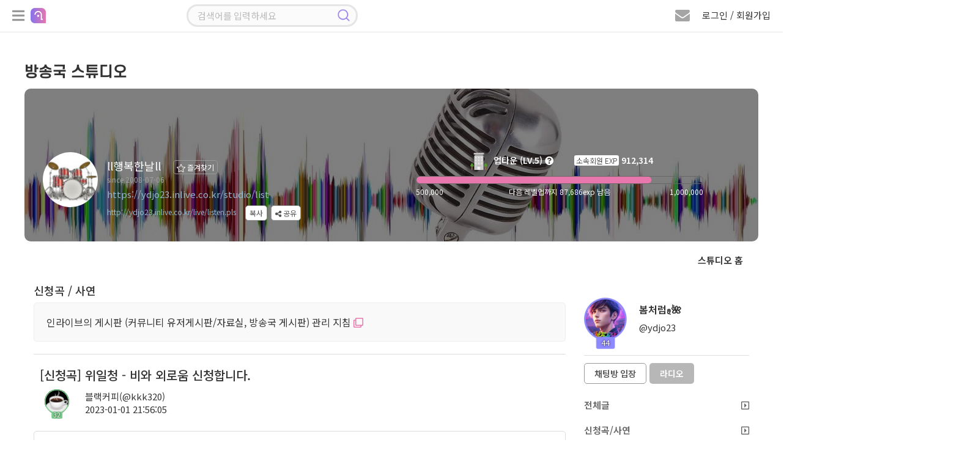

--- FILE ---
content_type: text/html; charset=UTF-8
request_url: https://ydjo23.inlive.co.kr/studio/view/user/all/876189/1
body_size: 169078
content:
<!doctype html>
<html lang="ko">

<head>
    <title>솜사탕님의 신청곡 입니다. (블랙커피) | 인라이브 방송국 스튜디오</title>
    <meta charset="utf-8" />
    <meta http-equiv="X-UA-Compatible" content="IE=edge,chrome=1">
    <meta http-equiv="Cache-Control" content="no-cache, no-store, must-revalidate" />
    <meta http-equiv="Pragma" content="no-cache" />
    <meta http-equiv="Expires" content="0" />
    <meta name="viewport" content="width=device-width, initial-scale=1.0, maximum-scale=1.0, user-scalable=0" />
    <meta name="csrf-token" content="rgTpmLYAzJkk7b2aBOhc4HezkU0Rws9wGyR8wWfB" />
        <!-- Facebook Meta Tags -->
    <meta property="og:url" content="https://ydjo23.inlive.co.kr/studio/list" />
    <meta property="og:title" content="ll행복한날ll" />
    <meta property="og:type" content="website" />
    <meta property="og:image" content="https://cdn.inlive.co.kr/inLive/release/image/studio/2024/05/06/_1714987238_70.jpg" />
    <meta property="og:description" content="╋º∝♬음악방송&amp;최신가요!♬∝╋º 💕" />
    <meta property="og:site_name" content="인라이브" />
    <!-- Twitter Meta Tags -->
    <meta property="twitter:domain" content="inlive.co.kr">
    <meta property="twitter:url" content="https://ydjo23.inlive.co.kr/studio/list">
    <meta name="twitter:title" content="ll행복한날ll">
    <meta name="twitter:description" content="╋º∝♬음악방송&amp;최신가요!♬∝╋º 💕">
    <meta name="twitter:image" content="https://cdn.inlive.co.kr/inLive/release/image/studio/2024/05/06/_1714987238_70.jpg">
        <link type="text/css" href="/css/bootstrap.min.css" rel="stylesheet" />
    <link type="text/css" href="/css/jquery.bxslider.css" rel="stylesheet" />
    <link type="text/css" href="/css/all.min.css" rel="stylesheet" />
    <link type="text/css" href="/css/common.css?v=1.892" rel="stylesheet" />
    <link type="text/css" href="/css/style.css?v=1.341" rel="stylesheet" />

    <!--script src="https://cdn.polyfill.io/v2/polyfill.min.js"></script-->
    <script src="/js/jquery.min.3.4.1.js"></script>
    <!--script src="/js/jquery.min.3.6.0.js"></script-->
    <script src="/js/jquery-ui.1.12.1.js"></script>
    <script src="/js/jquery.bxslider.min.js"></script>
    <script src="/js/jquery.stopwatch.js"></script>
    <script src="/js/jquery.fileDownload.js"></script>
    <script src="/js/jquery.cookie.js"></script>
    <script src="/js/link.js"></script>
    <script src="/js/bootstrap.min.3.3.2.js"></script>
    <script src="/js/socket.io.min.4.8.1.js"></script>
    <script src="/js/aes.js"></script>
    <script src="/js/datastructure.js?v=1.001"></script>
    <script src="/js/common.js?v=1.777"></script>
    <script src="/js/search.js"></script>
    <script src="/js/foundation.js?v=1.82"></script>
    <script src="/js/login.js?v=1.103"></script>



    <link rel="shortcut icon" href="/images/favicon.ico" type="image/x-icon">
    <link href="/css/jquerysctipttop.css" rel="stylesheet" type="text/css">
    <script>
                var foundation_useq = null;
        var foundation_userid = null;
        var foundation_nick = null;
        var foundation_userlevel = null;
        var foundation_img_path2 = "https://www.inlive.co.kr/images/user_img_big.png";
        var foundation_gender = null;
        var foundation_mbc = null;
        
                $(function(){
            setkeyevent();
        });
            </script>
    

    <!-- Google tag (gtag.js) -->
    <script async src="https://www.googletagmanager.com/gtag/js?id=G-CRCJ3QCPEJ"></script>
    <script>
        window.dataLayer = window.dataLayer || [];
        function gtag(){dataLayer.push(arguments);}
        gtag('js', new Date());
        gtag('config', 'G-CRCJ3QCPEJ');
    </script>

    <!-- Google Tag Manager -->
    <script>(function(w,d,s,l,i){w[l]=w[l]||[];w[l].push({'gtm.start':
                new Date().getTime(),event:'gtm.js'});var f=d.getElementsByTagName(s)[0],
            j=d.createElement(s),dl=l!='dataLayer'?'&l='+l:'';j.async=true;j.src=
            'https://www.googletagmanager.com/gtm.js?id='+i+dl;f.parentNode.insertBefore(j,f);
        })(window,document,'script','dataLayer','GTM-NBK4L2C9');</script>
    <!-- End Google Tag Manager -->
    
        <script src="/js/lounge.js?v=1.063"></script>
    </head>

    <link type="text/css" href="/css/msgp.css?v=1.021" rel="stylesheet" />

<script src="/js/msgp.js?v=1.077"></script>



    <script src="/webrec/js/WebAudioRecorder.min.js"></script>
    <script src="/webrec/js/msgp_webrec.js?v=1.011"></script>

<div class="msgp_newmsg_box">
    <div class="msgp_dim"></div>
    <div class="msgp_newmsg_box_close_btn" title="닫기">
        <i class="fas fa-times-circle"></i>
    </div>
    <div class="msgp_buy_box_title">
        <i class="fa fa-envelope" style="font-size: 20px; color: #e877ae;"></i> 새 쪽지
    </div>
    <div style="padding-top: 30px;">
        <ul class="msgp_ul">
            <li style="padding-bottom: 30px; border-bottom: 1px solid #ddd;">
                새로운 쪽지가 수신되었습니다.
            </li>
            <li id="msgp_newmsg_body" class="msgp_li" style="padding: 30px 10px; border-bottom: unset;"></li>
        </ul>
    </div>
</div>



<div class="msgp_buy_box">
    <div class="msgp_dim"></div>
    <div class="msgp_buy_box_close_btn" title="닫기">
        <i class="fas fa-times-circle"></i>
    </div>
    <div class="msgp_buy_box_title">
        쪽지 플러스 구매
    </div>
    <div style="padding-top: 30px;">
        <div style="padding-bottom: 20px;"><img src="/images/msgplus_info.png"></div>
        <span id="msgp_days"></span>일
        <img src="/images/jellybeans14.png" style="position:relative;width:20px;top:-2px;"><span id="msgp_price"></span>개
    </div>
    <div style="margin-top:10px;width:100%;text-align: center;">
        <span class="msgp_buy"><button id="msgpbuybtn">구매하기</button></span>
    </div>
</div>

<div class="msgp_channel_box">
    <div class="msgp_dim"></div>
    <div class="msgp_channel_box_search_btn" title="사용자 검색">
        <i class="fa fa-search"></i>
    </div>
    <div class="msgp_channel_box_config_btn" title="채널 설정">
        <i class="fa fa-minus-circle"></i>
    </div>
    <div class="msgp_channel_box_close_btn" title="닫기">
        <i class="fas fa-times-circle"></i>
    </div>
    <div class="msgp_channel_box_title">
        쪽지
    </div>
    <div id="msgp_channel_list_body" class="msgp_scroll msgp_chbox_scroll_height92" style="display: block;">
        <div class="msgp_scroll-inner">
            <ul class="msgp_ul" id="msgp_channel_list">
            </ul>
        </div>
    </div>
    <div id="msgp_friends_list_body" class="msgp_scroll msgp_chbox_scroll_height92" style="display: none;">
        <div class="msgp_scroll-inner">
            <ul class="msgp_ul">
                <li class="msgp_li" style="padding: unset;">
                    <div style="width: 100%;">
                        <div class="msgp_following_top">
                            <div class="msgp_friends_top_title">팔로잉</div>
                            <div class="msgp_friends_top_chevron"><i class="fa fa-chevron-down"></i></div>
                        </div>
                        <div><ul class="msgp_ul" id="msgp_following_list" style="display: none;"></ul></div>
                    </div>
                </li>
                <li class="msgp_li" style="padding: unset;">
                    <div style="width: 100%;">
                        <div class="msgp_follower_top">
                            <div class="msgp_friends_top_title">팔로워</div>
                            <div class="msgp_friends_top_chevron"><i class="fa fa-chevron-down"></i></div>
                        </div>
                        <div><ul class="msgp_ul" id="msgp_follower_list" style="display: none;"></ul></div>
                    </div>
                </li>
                <li class="msgp_li" style="padding: unset;">
                    <div style="width: 100%;" id="msgp_hotlistener_box">
                        <div class="msgp_hotlistener_top">
                            <div class="msgp_friends_top_title">열혈</div>
                            <div class="msgp_friends_top_chevron"><i class="fa fa-chevron-down"></i></div>
                        </div>
                        <div><ul class="msgp_ul" id="msgp_hotlistener_list" style="display: none;"></ul></div>
                    </div>
                </li>
                <li class="msgp_li" style="padding: unset;">
                    <div style="width: 100%;" id="msgp_bsmem_box">
                        <div class="msgp_bsmem_top">
                            <div class="msgp_friends_top_title">소속 방송국</div>
                            <div class="msgp_friends_top_chevron"><i class="fa fa-chevron-down"></i></div>
                        </div>
                        <div><ul class="msgp_ul" id="msgp_bsmem_list" style="display: none;"></ul></div>
                    </div>
                </li>
            </ul>
        </div>
    </div>
    <div class="msgp_channel_box_bottom">
        

        <div class="msgp_channel_box_bottom_remove">
            <div style="width:calc(100% - 152px); height:40px; float: left; padding: 10px 0 0 10px;">
                <span id="msgp_remove"></span>
            </div>
            <div style="width:152px; height:40px; text-align: right; float: right; padding: 10px 10px 0 0;">
                <span class="msgp_bottom_btn" id="remove_ch_btn">삭제</span>
                <span class="msgp_bottom_btn" id="remove_all_ch_btn">전체 삭제</span>
            </div>
        </div>

        <div class="msgp_bottom_menu">
            <ul>
                <li id="msgp_bottom_menu_msg" class="msgp_bottom_menu_sub on"><i class="fa fa-envelope"></i> 쪽지</li>
                <li id="msgp_bottom_menu_friends" class="msgp_bottom_menu_sub"><i class="fa fa-user"></i> 친구</li>
                
            </ul>
        </div>
    </div>
</div>

<div class="msgp_channel_view">
    <div class="msgp_dim">
        <div class="msgp_dim_buy" id="msgp_dim_send_rose">
            <div class="msgp_dim_title"><img src="/images/gift_rose_sz19.png" width="20">로즈선물</div>
            <div style="margin-top: 15px;">
                <ul class="msgp_dim_buy_ul">
                    <li><b>임의지정</b> <span class="msgp_right"><input type="text" id="msgp_dim_giftrose" maxlength="6" style="width: 70px;" onmouseup="this.value=this.value.replace(/[^0-9]/g,'');" onblur="this.value=this.value.replace(/[^0-9]/g,'');" onKeyup="this.value=this.value.replace(/[^0-9]/g,'');"> 개</span></li>
                    <li><b>내 보유로즈</b> <div class="msgp_right"><span id="msgp_dim_myrose">0</span>개</div></li>
                </ul>
                <p class="text-center">
                    <button class="board_btn" id="msgp_dim_send_rose_btn">선물하기</button>
                    <button class="board_btn" onclick="$('.msgp_dim').hide();">닫기</button>
                </p>
            </div>
        </div>
        <div class="msgp_dim_buy" id="msgp_dim_send_jelly">
            <div class="msgp_dim_title"><img src="/images/jellybeans14.png" width="20">젤리선물</div>
            <div style="margin-top: 15px;">
                <ul class="msgp_dim_buy_ul">
                    <li><b>임의지정</b> <span class="msgp_right"><input type="text" id="msgp_dim_giftjelly" maxlength="6" style="width: 70px;" onmouseup="this.value=this.value.replace(/[^0-9]/g,'');" onblur="this.value=this.value.replace(/[^0-9]/g,'');" onKeyup="this.value=this.value.replace(/[^0-9]/g,'');"> 개</span></li>
                    <li><b>내 보유젤리</b> <div class="msgp_right"><span id="msgp_dim_myjelly">0</span>개</div></li>
                </ul>
                <p class="text-center">
                    <button class="board_btn" id="msgp_dim_send_jelly_btn">선물하기</button>
                    <button class="board_btn" onclick="$('.msgp_dim').hide();">닫기</button>
                </p>
            </div>
        </div>
        <div class="msgp_dim_buy" id="msgp_dim_send_heart">
            <div class="msgp_dim_title"><img src="/images/heart_icon.png" width="20"> 하트선물</div>
            <div style="margin-top: 15px;">
                <ul class="msgp_dim_buy_ul">
                    <li><b>임의지정</b> <span class="msgp_right"><input type="text" id="msgp_dim_giftheart" maxlength="6" style="width: 70px;" onmouseup="this.value=this.value.replace(/[^0-9]/g,'');" onblur="this.value=this.value.replace(/[^0-9]/g,'');" onKeyup="this.value=this.value.replace(/[^0-9]/g,'');"> 개</span></li>
                    <li><b>내 보유하트</b> <div class="msgp_right"><span id="msgp_dim_myheart">0</span>개</div></li>
                </ul>
                <p class="text-center">
                    <button class="board_btn" id="msgp_dim_send_heart_btn">선물하기</button>
                    <button class="board_btn" onclick="$('.msgp_dim').hide();">닫기</button>
                </p>
            </div>
        </div>
        <div class="msgp_dim_view_msgpimg" id="msgp_dim_view_msgpimg">
        </div>
    </div>
    <div class="msgp_channel_view_close_btn" title="닫기">
        <i class="fa fa-minus-circle"></i>
    </div>
    <div class="msgp_channel_view_title">
        메시지 상세
    </div>
    <div class="msgp_scroll msgp_chview_scroll_height" id="msgp_view_list">
        <div class="msgp_scroll-inner">
            <div class="msgp_view" id="msgp_channel_view">
            </div>
        </div>
    </div>
    <div class="msgp_channel_view_bottom">
        <textarea id="msgplusinput"></textarea>
        <button id="msgplussendbtn" class="float-right msgp_channel_view_send_btn" >전송</button>
    </div>


    <div class="msgp_channel_view_record">
        <div style="width: calc(100% - 110px); float: left;">
            <div class="recprogresstime">00:00</div>
            <div class="recprogressbar"></div>
            <div class="playerdurationbar"></div>
        </div>
        <div class="msgp_channel_view_record_send_btn" id="msgpvoicesendbtn">
            <i id="msgp_record_play_btn" class="fa fa-play msgp_record_play_btn" title="미리듣기"></i>
            <i id="msgp_record_stop_btn" class="fa fa-stop msgp_record_stop_btn" title="녹음 끝내기"></i>
            <i id="msgp_record_upload_btn" class="fa fa-upload msgp_record_upload_btn" title="전송"></i>
        </div>
    </div>

    <div class="msgp_channel_view_skill">
        <div title="로즈 선물하기" class="msgp_channel_view_skill_rose">
            <img src="/images/gift_rose_sz19.png" width="24">
        </div>
        <div title="젤리 선물하기" class="msgp_channel_view_skill_jelly">
            <img src="/images/jellybeans14.png" width="24">
        </div>
        <div title="하트 선물하기" class="msgp_channel_view_skill_heart">
            <img src="/images/heart_icon.png" width="24">
        </div>
        <div title="이미지 전송" class="msgp_channel_view_skill_img msgp_file">
            <label>
                <i class="far fa-picture-o"></i>
                <input type="file" id="msgp_channel_view_skill_img_id">
            </label>
        </div>
        <div title="파일 전송" class="msgp_channel_view_skill_file msgp_file">
            <label>
                <i class="far fa-folder"></i>
                <input type="file" id="msgp_channel_view_skill_file_id" onchange="">
            </label>
        </div>
                    <div title="음성 전송" class="msgp_channel_view_skill_mic">
                <i class="fa fa-microphone"></i>
            </div>
                <div title="글자 크기" class="msgp_channel_view_skill_font">
            <i class="fas fa-font"></i>
        </div>
        <div class="msgp_channel_view_progressbar">
            <progress id="msgpfiledn_progress" value="0" min="0" max="100"></progress>
        </div>
    </div>
</div>

<div class="msgp_user_search">
    <div class="msgp_dim"></div>
    <div class="msgp_user_search_close_btn" title="닫기">
        <i class="fa fa-times-circle"></i>
    </div>
    <div class="msgp_search_view_title">
        사용자 검색
    </div>
    <div class="msgp_scroll msgp_search_scroll_height">
        <div class="msgp_scroll-inner">
            <input type="text" id="search_user_kwd" class="search_user_input" style="border-radius: 12px;" placeholder="아이디 또는 닉네임 입력 엔터">
            <div class="msgp_view" id="msgp_search_user" style="display:none;">
            </div>
        </div>
    </div>
</div>


            <body>
        

<!--팝업플레이어-->
<div class="modal fade" id="pp_player_dlg" data-backdrop="static">
    <div class="modal-sm modal-dialog-centered">
        <div class="modal-content listen_bg2 pp_player_bg" id="pp_player_bg">
            <div class="pp_player_header">
                <i class="fas fa-times close" id="pp_player_closebtn" style="padding: 5px 7px; color: #ffffff;"></i>
                <div class="modal-title pp_player_header_body">
                    <a class="pp_player_header_a" href="https://badapost.inlive.co.kr/studio/list" target="_blank">
                        <div class="pp_player_header_txt">
                            <img id="pp_player_bslevelimg" class="pp_player_header_img" src="/images/1.png">
                            <span id="pp_player_bsname">방송명</span>
                        </div>
                    </a>
                </div>
            </div>

            <div class="modal-body pp_player_body_size">

                <div id="radio_respmsgbox" class="chat_respmsgbox" style="top: 75px; background-color: rgb(0 0 0 / 90%); width: 310px; max-width: unset;">
                    <div class="basic_chat chathis" style="padding: 2px 0px 10px 0px;">
                        <div class="user_chat_img_line">
                            <div class="level_border_chat level_border_chat_line">
                                <img id="radio_respmsg_lvimg" src="/images/level0.png" style="cursor: pointer;">
                                <span id="radio_respmsg_lv"></span>
                            </div>
                            <p class="chat_user_pic_wrap_line">
                                <img id="radio_respmsg_userimg" src="https://cdn.inlive.co.kr/inLive/image/user_img_default.png">
                            </p>
                        </div>
                        <div style="padding: 5px 0;">
                            <span id="radio_respmsg_nick"></span><br/>
                            <span id="radio_respmsg_uid"></span>
                            <div id="radio_respmsg_qsize" class="chat_respmsgqsize"></div>
                        </div>
                        <div>
                            
                            <span id="radio_respmsg_mi" style="color: #e3e3e3; font-size: 11px; border-radius: 5px; padding: 1px 5px; background: rgb(255 255 255 / 18%);"></span>
                        </div>
                    </div>
                    <textarea id="radio_recv_respmsg" style="width: 280px;" readonly></textarea>
                    <textarea id="radio_respmsg" style="width: 280px;background-color: rgb(172 217 243 / 30%); border-radius: 7px; padding: 0px 5px;" onkeyup="__maxlength('#radio_respmsg', 300, true);"></textarea>
                    <span id="radio_respmsg_len" style="float: left; padding: 3px 0;">0 / 300</span>
                    <button class="board_btn3" id="radio_respmsg_closebtn" type="button" style="float: right; padding: 4px 12px; margin: 0px 0px 0px 5px;">패스</button>
                    <button class="board_btn6" id="radio_respmsg_sendbtn" type="button" style="float: right; padding: 4px 12px;">보내기</button>
                </div>

                <div class="pp_player_body_titlebox">
                    <div id="pp_player_roomtitle" class="pp_player_body_titletxt" title="방송주제">방송주제</div>
                </div>

                <div class="oc_title2 pp_player_titlebox">
                    <img src="/images/play_name_icon.png">
                    <div class="oc_title_wrap pp_player_titletxt">
                        <p class="play_txt1_1">
                            <span id="pp_player_currsong" class="sitemessage music_title">...</span>
                        </p>
                    </div>
                </div>

                <div class="user_img_wrap pp_player_cjbox">
                    <span><img id="pp_player_cjimg" src="https://cdn.inlive.co.kr/inLive/image/user_img_default.png" onerror="this.src='https://cdn.inlive.co.kr/inLive/image/user_img_default.png'"></span>
                    <div class="pp_player_cjbox_nick"><span id="pp_player_cjnick">우당탕면</span></div>
                </div>

                <div class="pp_player_chatbtnbox">
                    <button id="pp_player_chatbtn" class="board_btn3" type="button">채팅방 입장</button>
                </div>

                <div class="pp_player_ctrl">
                    <div class="pp_player_ctrl_btnbox">
                        <i id="pp_player_playbtn" class="fa fa-play-circle"></i>
                    </div>

                    <div class="pp_player_ctrl_volbox">
                        <i class="fas fa-volume-up cursor-pointer" id="pp_player_mute_btn"></i>
                        <div id="pp_player_volslider" class="pp_player_ctrl_volslider"></div>
                    </div>
                </div>
            </div>
            <div class="pp_player_bottombar">
                <ul>
                    <li>
                        <div style="padding-left: 20px;" title="신청곡"><div id="pp_player_reqsong">신청곡</div>
                            <span class="music_menu chat_icon_btn chat_btn2" style="bottom: 3px; left: 5px;">
                                    <nav class="music_menu" title="신청곡" style="font-size: 13px;">
                                        <input class="menu-toggler" id="pp_player_reqsongtoggler" type="checkbox">
                                        <i class="fas fa-music"></i>
                                        <ul>
                                            <li class="menu-item menu_red" onclick="__reqsong.openMusicListModal();" style="width: 40px;" title="신청곡 리스트">
                                                <span class="fas fa-list"></span>
                                            </li>
                                            <li class="menu-item menu_green" onclick="__reqsong.openMusicModal();" style="width: 40px;" title="신청곡 등록">
                                                <span class="fas fa-pencil-alt"></span>
                                            </li>
                                        </ul>
                                    </nav>
                            </span>
                        </div>
                    </li>
                    <li id="pp_player_gift" title="선물">&nbsp;&nbsp;<i class="fa fa-gift"></i> 선물</li>
                    <li id="pp_player_favorite" title="즐겨찾기">&nbsp;<i class="fa fa-star"></i> 즐찾</li>
                    <li id="pp_player_schedule" title="편성표"> 편성표</li>
                    <li id="pp_player_popup" title="새창으로 열기"><i class="fa fa-external-link-square"></i> 새창</li>
                </ul>
            </div>
        </div>
    </div>
</div>
<!--팝업플레이어-->

<!--신청곡 마감선-->
<div class="modal fade" id="endline_modal">
    <div class="modal-dialog">
        <div class="modal-content">
            <div class="modal-header">
                <i class="fas fa-times close" data-dismiss="modal" aria-hidden="true"></i>
                <h4 class="modal-title modal_title">
                    신청곡 마감선
                </h4>
            </div>
            <div class="modal-body">
                <ul class="music_ul" style="width: 100%;">
                    <li><span class="music_tit" style="padding: 0px 10px;">마감 내용</span><span class="music_text"><input type="text" name="endlinemsg" id="endlinemsg" class="gift_heart_input"> </span></li>
                </ul>
                <p class="text-center">
                    <button class="board_btn" id="endline_modal_btn" type="button">마감하기</button>
                </p>
            </div>
        </div>
    </div>
</div>
<!--신청곡 마감선-->

<!--신청곡등록모달-->
<div class="modal fade" id="music_modal">
    <div class="modal-dialog">
        <div class="modal-content">
            <div class="modal-header">
                <i class="fas fa-times close" data-dismiss="modal" aria-hidden="true"></i>
                <h4 class="modal-title modal_title">
                    신청곡 보내기
                </h4>
            </div>
            <div class="modal-body">
                <ul class="music_ul">
                    <li><span class="music_tit">신청곡</span><span class="music_text"><input type="text" name="f_songrequest" id="f_songrequest" class="gift_heart_input"> </span></li>
                    <li style="display:none;"><span class="music_tit">가수</span><span class="music_text"><input type="text" name="f_songsinger" id="f_songsinger" class="gift_heart_input"> </span></li>
                    <li><span class="music_tit">사연</span><span class="music_text"><textarea name="f_song_comment" id="f_song_comment" class="music_letter" placeholder="신청곡과 어울리는 전하고 싶은 사연을 CJ에게 전달해 보세요&#13;&#10서비스 취지와 관련 없는 음란, 비방, 광고성 글은 신청취소 및 강력 제제 대상 입니다."></textarea><p class="alarm_new2">* 사연 항목은 필수사항이 아닙니다. *</p></span></li>
                    <li class="text-center"><img src="/images/jellybeans13.png" class="item_icon_size19"> 젤리 담아 보내기 <input type="number" name="gift_jelly_music" id="gift_jelly_music" style="width: 70px;" value="0" min="1" step="1"> 개</li>
                    <li class="text-center"><img src="/images/gift_rose_sz19.png" class="item_icon_size19"> 로즈 담아 보내기 <input type="number" name="gift_rose_music" id="gift_rose_music" style="width: 70px;" value="0" min="1" step="1"> 개</li>
                    <li class="text-center"><img src="/images/heart_icon.png" class="item_icon_size19"> 하트 담아 보내기 <input type="number" name="gift_heart_music" id="gift_heart_music" style="width: 70px;" value="0" min="1" step="1"> 개</li>
                    <li>CJ에게 마음을 담은 선물을 전해보세요.<br> 선물 효과와 함께 신청곡 리스트 상단에 노출됩니다.</li>
                </ul>
                <p class="text-center">
                    <button class="board_btn" id="music_modal_reqbtn" type="button">신청하기</button>
                </p>
            </div>
        </div>
    </div>
</div>
<!--신청곡등록모달-->

<!--신청곡 리스트 모달-->
<div class="modal fade" id="music_list_modal">
    <div class="modal-dialog modal-lg" style="height: 100%;">
        <div class="modal-content"  style="height: 94%;">
            <div class="modal-header">
                <i class="fas fa-times close" data-dismiss="modal" aria-hidden="true"></i>
                <h4 class="modal-title modal_title" id="musicTotCnt">
                    신청곡 리스트
                </h4>
            </div>
            <div class="modal-body" style="height: calc(100% - 60px); padding: 10px 10px 0px 26px;">
                <div class="music_list_scroll" style="height: 100%;">
                    <div class="music_list_scroll-inner">
                        <div class="music_list">
                            <ul>
                                <li id="getApplicationSongList"></li>
                                <input type="hidden" id="music_list_listen_Page" value=1>
                                <input type="hidden" id="music_list_listen_EndPage" value=1>
                            </ul>
                        </div>
                    </div>
                </div>
            </div>
        </div>
    </div>
</div>
<!--신청곡 리스트 모달-->

<!--신청곡수정모달-->
<div class="modal fade" id="musicmod_modal">
    <div class="modal-dialog">
        <div class="modal-content">
            <div class="modal-header">
                <i class="fas fa-times close" data-dismiss="modal" aria-hidden="true"></i>
                <h4 class="modal-title modal_title">
                    신청곡 수정하기
                </h4>
            </div>
            <div class="modal-body">
                <ul class="music_ul">
                    <li><span class="music_tit">신청곡</span><span class="music_text"><input type="text" name="f_songrequest" id="mm_songrequest" class="gift_heart_input"> </span></li>
                    <li><span class="music_tit">사연</span><span class="music_text">
                            <textarea name="f_song_comment" id="mm_songcomment" class="music_letter" placeholder=""></textarea>
                            <p class="alarm_new2">* 사연 항목은 필수사항이 아닙니다. *</p></span>
                    </li>
                    <li>신청곡과 어울리는 전하고 싶은 사연을 CJ에게 전달해 보세요&#13;&#10서비스 취지와 관련 없는 음란, 비방, 광고성 글은 신청취소 및 강력 제제 대상 입니다.</li>
                </ul>
                <p class="text-center">
                    <button class="board_btn" id="musicmod_modal_reqbtn" type="button">수정하기</button>
                </p>
            </div>
        </div>
    </div>
</div>
<!--신청곡수정모달-->

<!-- 편성표 모달 -->
<div class="modal fade" id="bs_schedule_modal">
    <div class="modal-sm modal-dialog-centered">
        <div class="modal-content">
            <div class="modal-header">
                <i class="fas fa-times close" data-dismiss="modal" aria-hidden="true"></i>
                <h4 class="modal-title modal_title">
                    <span id="pp_bsschname"></span> 편성표
                </h4>
            </div>
            <div class="modal-body">
                <div class="music_list_scroll" style="height: 100%;">
                    <div class="music_list_scroll-inner">
                        <div class="music_list">
                            <table cellpadding="0" cellspacing="0" class="pairing_modal_table2" id="pp_bsschedule">
                                <col style="width:30%;">
                                <col style="width:70%;">
                            </table>
                        </div>
                    </div>
                </div>
            </div>
        </div>
    </div>
</div>
<!-- 편성표 모달 -->

<!--신고하기 신청곡-->
<div class="modal fade" id="report_song_modal">
    <div class="modal-dialog">
        <div class="modal-content">
            <div class="modal-header">
                <i class="fas fa-times close" data-dismiss="modal" aria-hidden="true"></i>
                <h4 class="modal-title modal_title">
                    신고
                </h4>
            </div>
            <div class="modal-body">
                <div class="report_modal_con radio_btn">
                    <ul>
                        <li><input type="radio" name="report_value" id="song_report1" checked> <label for="song_report1">음란성/선정성</label></li>
                        <li><input type="radio" name="report_value" id="song_report2"> <label for="song_report2">광고/스팸</label></li>
                        <li><input type="radio" name="report_value" id="song_report3"> <label for="song_report3">욕설/인신공격/비방</label></li>
                        <li><input type="radio" name="report_value" id="song_report4"> <label for="song_report4">도용/저작권 침해</label></li>
                    </ul>
                </div>
                <input type="hidden" name="song_f_bsboardseq" id="song_f_bsboardseq" value="">
                <p class="text-center"><button class="board_btn" onclick="send_song_report();">신고하기</button></p>
            </div>
        </div>
    </div>
</div>
<!--신고하기 신청곡-->

<!--쪽지보내기-->
<div class="modal fade" id="globalMsg" data-backdrop="static">
    <div class="modal-dialog">
        <div class="modal-content">
            <div class="modal-header">
                <i class="fas fa-times close" data-dismiss="modal" aria-hidden="true"></i>
                <h4 class="modal-title modal_title">
                    쪽지 보내기
                </h4>
            </div>
            <div class="modal-body">
                <table cellpadding="0" cellspacing="0" class="send_msg_table" style="width:100%;">
                    <tr>
                        <th>받는 회원</th>
                        <td>
                            <div class="col-lg-6 col-md-6 col-sm-6 col-xs-12 msg-item">
                                <input type="text" id="gtnick" name="gtnick" class="wd100 send_msg_input" data-toggle="modal" readonly>
                                <input type="hidden" id="gtid" name="gtid" value="">
                            </div>
                        </td>
                    </tr>
                    <tr>
                        <th>메시지</th>
                        <td>
                            <div class="col-lg-12 col-md-12 col-sm-12 col-xs-12">
                                <textarea rows="10" class="wd100 msg_textarea" id="gMsg" name="gMsg"></textarea>
                            </div>
                        </td>
                    </tr>
                    <tr>
                        <td colspan="2">
                            <p class="text-center">
                                <button class="board_btn3" type="button" onclick="globalMsgSend();">보내기</button>
                                <button class="board_btn2" type="button" onclick="globalMsgClose();">돌아가기</button>
                            </p>
                        </td>
                    </tr>
                </table>
            </div>
        </div>
    </div>
</div>
<!--쪽지보내기-->

<!--휴대폰 인증-->
<div class="modal fade" id="certify_modal" data-backdrop="static">
    <div class="modal-dialog">
        <div class="modal-content">
            <div class="modal-header">
                <i class="fas fa-times close" data-dismiss="modal" aria-hidden="true"></i>
                <h4 class="modal-title modal_title">
                    휴대폰 인증
                </h4>
            </div>
            <div class="modal-body">
                <p>휴대폰 번호 인증을 통한 본인 확인이 필요합니다.</p>
                <div class="profile_table4_wrap">
                    <table cellpadding="0" cellspacing="0" border="0" class="profile_table4">
                        <tr id="myhp">
                            <th>휴대폰 번호인증</th>
                            <td>
                                <input type="text" class="wd70" id="g_f_mobile" name="g_f_mobile" value="">
                                <button class="board_btn2" type="button" onclick="GaccountNum()" id="g_authButton">인증</button>
                                <span id="g_counter" style="display: none" class="phone_chk">3:00</span>
                            </td>
                        </tr>
                        <tr class="myauthnumber">
                            <th>인증번호</th>
                            <td>
                                <input type="text" name="g_f_authkey" id="g_f_authkey" class="wd70">
                                <button class="board_btn" type="button" onclick="GauthCode();">확인</button>
                            </td>
                        </tr>
                    </table>
                </div>
                <p class="text-center mt30"><button type="button" data-dismiss="modal" class="board_btn2">취소</button></p>
            </div>
        </div>
    </div>
</div>
<!--휴대폰 인증-->

<!--신고하기-->
<div class="modal fade" id="siren_modal" data-backdrop="static">
    <div class="modal-dialog">
        <div class="modal-content">
            <div class="modal-header">
                <i class="fas fa-times close" data-dismiss="modal" aria-hidden="true"></i>
                <h4 class="modal-title modal_title">
                    신고하기
                </h4>
            </div>
            <input type="hidden" id="f_parentseq" name="f_parentseq" value="">
            <input type="hidden" id="f_sirenid" name="f_sirenid" value="">
            <input type="hidden" id="f_targetid" name="f_targetid" value="">
            <div class="modal-body">
                <div class="report_modal_con radio_btn">
                    <p>허위 신고는 제재 대상이 됩니다.</p>
                    <div id="siren_target_nick" style="border: 1px solid #ddd; padding:7px 10px; border-radius: 4px;margin:8px 0px 8px 0px;background:#FAFAFA;"></div>
                    <ul style="background:#f9f9f9; padding:20px; border-radius:10px;">
                        <li><input type="radio" id="report_value1" name="report_value" value="1" checked><label for="report_value1">음란성/선정성</label></li>
                        <li><input type="radio" id="report_value2" name="report_value" value="2"> <label for="report_value2">광고/스팸</label></li>
                        <li><input type="radio" id="report_value3" name="report_value" value="3"> <label for="report_value3">욕설/인신공격/비방</label></li>
                        <li><input type="radio" id="report_value4" name="report_value" value="4"> <label for="report_value4">도용/저작권 침해</label></li>
                        <li><input type="radio" id="report_value5" name="report_value" value="5"> <label for="report_value5">기타</label></li>
                        <textarea name="f_siren_content" id="f_siren_content" class="music_letter mt20" placeholder="신고 사유를 입력하세요. (최대300자)"></textarea>
                        <p id="f_siren_content_size" style="text-align:right; font-size:14px;">(0 / 300)</p>

                    </ul>

                    <div style="padding:7px 10px; border-radius: 4px;margin:8px 0px 8px 0px;">
                        <ul class="checks">
                            <li><input type="checkbox" id="siren_block_chkb" name="siren_block_chkb"> <label for="siren_block_chkb">차단하기</label></li>
                        </ul>
                        <span style="color:#a6a6a6;">
                                    차단한 회원은 내 라이브 방송에 입장을 할 수 없으며 내 로그에 글 작성도 할 수 없습니다. 차단한 회원의 방송에도 입장과 글 작성을 할 수 없습니다.
                                </span>
                    </div>

                </div>
                <p class="text-center"><button class="board_btn" type="button" id="siren_btn">신고하기</button></p>
            </div>
        </div>
    </div>
</div>
<!--신고하기-->

<!--바우처선물-->
<div class="modal fade" id="gift_voucher_dlg" data-backdrop="static">
    <div class="modal-dialog">
        <div class="modal-content">
            <div class="modal-header">
                <i class="fas fa-times close" data-dismiss="modal" aria-hidden="true"></i>
                <h4 class="modal-title modal_title">
                    바우처 선물 보내기
                </h4>
            </div>
            <div class="modal-body">
                <table cellpadding="0" cellspacing="0" class="send_msg_table" style="width:100%;">
                    <tr>
                        <th>받는 사람</th>
                        <td>
                            <div style="padding: 0px 15px;">
                                <div style="margin-bottom: 10px;">
                                    <input type="text" id="gvd_nick" name="gvd_nick" style="width: 100%;" data-toggle="modal" readonly>
                                    <input type="hidden" id="gvd_uid" name="gvd_uid" value="">
                                    <input type="hidden" id="gvd_prodcode" name="gvd_prodcode" value="">
                                </div>
                                <div>
                                    <button class="board_btn2" type="button" onclick="__open_user_search_dlg();">검색</button>
                                    <button class="board_btn2" type="button" onclick="__open_fw_dlg('follower');">팔로워</button>
                                </div>
                            </div>
                        </td>
                    </tr>
                    <tr>
                        <th>메시지</th>
                        <td>
                            <div class="col-lg-12 col-md-12 col-sm-12 col-xs-12">
                                <textarea rows="6" class="wd100 msg_textarea" id="gvd_msg" name="gvd_msg"></textarea>
                                <span id="gvd_msg_len">0/400</span>
                            </div>
                        </td>
                    </tr>
                    <tr><td style="height: 10px;" colspan="2"></td></tr>
                    <tr>
                        <td colspan="2" style="    padding: 25px; background-color: #efefef; border-radius: 10px; color: #959595;">
                            해당 아이템은 구매(선물) 후 환불이 되지 않습니다.<br/>
                            유효기간은 구매(선물 발신)일로부터 1년입니다.<br/>
                            위 내용을 확인하였으며, <br/>
                            <b>'보내기' 버튼 클릭으로 결제정보 제공에 동의하고 선물합니다.</b>
                        </td>
                    </tr>
                    <tr><td style="height: 10px;" colspan="2"></td></tr>
                    <tr>
                        <td colspan="2">
                            <p class="text-center">
                                <button id="gift_voucher_sendbtn" class="board_btn3" type="button" onclick="__sendvoucher();">보내기</button>
                                <button class="board_btn2" type="button" onclick="__closevoucherbox();">돌아가기</button>
                            </p>
                        </td>
                    </tr>
                </table>
            </div>
        </div>
    </div>
</div>
<!--바우처선물-->

<!--선물세트 보내기-->
<div class="modal fade" id="gift_setitem_dlg" data-backdrop="static">
    <div class="modal-dialog">
        <div class="modal-content">
            <div class="modal-header">
                <i class="fas fa-times close" data-dismiss="modal" aria-hidden="true"></i>
                <h4 class="modal-title modal_title">
                    선물세트 보내기
                </h4>
            </div>
            <div class="modal-body">
                <table cellpadding="0" cellspacing="0" class="send_msg_table" style="width:100%;">
                    <tr>
                        <th>받는 사람</th>
                        <td>
                            <div style="padding: 0px 15px;">
                                <div style="margin-bottom: 10px;">
                                    <input type="text" id="gvd_si_nick" name="gvd_nick" style="width: 100%;" data-toggle="modal" readonly>
                                    <input type="hidden" id="gvd_si_uid" name="gvd_uid" value="">
                                    <input type="hidden" id="gvd_si_prodcode" name="gvd_prodcode" value="">
                                </div>
                                <div>
                                    <button class="board_btn2" type="button" onclick="__open_si_user_search_dlg();">검색</button>
                                    <button class="board_btn2" type="button" onclick="__open_si_fw_dlg('follower');">팔로워</button>
                                </div>
                            </div>
                        </td>
                    </tr>
                    <tr>
                        <th>메시지</th>
                        <td>
                            <div class="col-lg-12 col-md-12 col-sm-12 col-xs-12">
                                <textarea rows="6" class="wd100 msg_textarea" id="gvd_si_msg" name="gvd_msg"></textarea>
                                <span id="gvd_si_msg_len">0/400</span>
                            </div>
                        </td>
                    </tr>
                    <tr><td style="height: 10px;" colspan="2"></td></tr>
                    <tr>
                        <td colspan="2" style="    padding: 25px; background-color: #efefef; border-radius: 10px; color: #959595;">
                            해당 아이템은 구매(선물) 후 환불이 되지 않습니다.<br/>
                            유효기간은 구매(선물 발신)일로부터 1년입니다.<br/>
                            위 내용을 확인하였으며, <br/>
                            <b>'보내기' 버튼 클릭으로 결제정보 제공에 동의하고 선물합니다.</b>
                        </td>
                    </tr>
                    <tr><td style="height: 10px;" colspan="2"></td></tr>
                    <tr>
                        <td colspan="2">
                            <p class="text-center">
                                <button id="gift_setitem_sendbtn" class="board_btn3" type="button" onclick="__sendsetitem();">보내기</button>
                                <button class="board_btn2" type="button" onclick="__closesetitembox();">돌아가기</button>
                            </p>
                        </td>
                    </tr>
                </table>
            </div>
        </div>
    </div>
</div>
<!--바우처선물-->

<!--팔로잉, 팔로워 목록-->
<div class="modal fade" id="fw_list_dlg" data-backdrop="static">
    <div class="modal-dialog">
        <div class="modal-content">
            <div class="modal-header">
                <i class="fas fa-times close" data-dismiss="modal" aria-hidden="true"></i>
                <h4 class="modal-title modal_title">
                    팔로잉/팔로워 목록
                </h4>
            </div>
            <div class="modal-body">
                <ul class="modal_tab_box">
                    <li class="modal_tab fw_list_dlg_f1 active">팔로잉(0)</li>
                    <li class="modal_tab fw_list_dlg_f2">팔로워(0)</li>
                </ul>
                <div class="follower_list_scroll" id="fw_list_dlg_scroll">
                    <div class="follower_list_scroll-inner">
                        <ul class="follower_list mb0 modal_list" id="fw_list_dlg_list">
                        </ul>
                    </div>
                </div>
            </div>
        </div>
    </div>
</div>
<!--팔로잉, 팔로워 목록-->

<!--사용자 검색 목록-->
<div class="modal fade" id="user_search_dlg" data-backdrop="static">
    <div class="modal-dialog">
        <div class="modal-content">
            <div class="modal-header">
                <i class="fas fa-times close" data-dismiss="modal" aria-hidden="true"></i>
                <h4 class="modal-title modal_title">
                    사용자 검색
                </h4>
            </div>
            <div class="msg-item" style="padding: 20px 15px; max-width: 300px;">
                <input type="text" id="user_search_dlg_nick" name="user_search_dlg_nick" class="wd100 send_msg_input" data-toggle="modal" placeholder="ID 또는 별명">
                <button class="board_btn2" type="button" onclick="__search_user_list();">검색</button>
            </div>
            <div class="modal-body">
                <div class="follower_list_scroll">
                    <div class="follower_list_scroll-inner">
                        <ul class="follower_list mb0 modal_list" id="user_search_dlg_list">
                            <li>
                                <p class="follower_txt3">대상자를 검색해 주세요</p>
                            </li>
                        </ul>
                    </div>
                </div>
            </div>
        </div>
    </div>
</div>
<!--사용자 검색 목록-->


<!--메시지-->
<div class="modal fade" id="sys_message_dlg" data-backdrop="static">
    <div class="modal-dialog">
        <div class="modal-content">
            <div class="modal-header">
                <i class="fas fa-times close" data-dismiss="modal" aria-hidden="true"></i>
                <h4 class="modal-title modal_title" id="sys_message_dlg_title">
                </h4>
            </div>
            <div class="modal-body" id="sys_message_dlg_body">
            </div>
            <br/>
            <div style="text-align: center; margin-bottom: 20px;">
                <button class="board_btn2" type="button" onclick="$('#sys_message_dlg').modal('hide');">닫기</button>
            </div>
        </div>
    </div>
</div>
<!--메시지-->


<!--전화수신-->
<div class="modal fade" id="ttiring_dlg" data-backdrop="static" data-keyboard="false">
    <div class="modal-dialog">
        <div class="modal-content">
            <div class="modal-header">
                <!--i class="fas fa-times close" data-dismiss="modal" aria-hidden="true"></i-->
                <h4 class="modal-title modal_title">
                    인라이브 띠링
                </h4>
            </div>
            <div class="modal-body" id="ttiring_body">
                <div style="width: 100%; text-align: center;">
                    <div class="ttiring_pic_wrap">
                        <div class="ttiring_level"><img id="ttiring_level_img" src="/images/level0.png"><span id="ttiring_level">00</span></div>
                        <span class="log_profile_img"><img id="ttiring_profileimg" src="https://cdn.inlive.co.kr/inLive/image/user_img_default.png"></span>
                    </div>
                    <div style="margin-top: 20px; margin-bottom: 30px;">
                        <div style="font-size:18px;"><strong>발신자 정보</strong></div>
                        <span id="ttiring_from"></span>
                        <span><i class="fa fa-microphone-slash" id="ttiring_micmute_p" style="display:none; padding-left: 3px; font-size: 18px; color: rgb(228, 55, 37);"></i></span>
                    </div>
                    <strong id="ttiring_timer_title">통화대기:</strong>
                    <span id="ttiring_timer">00:00:00</span>
                    <span><i class="fa fa-microphone" id="ttiring_micmute_btn" style="display:none; width: 30px; height: 30px; padding-top: 7px; font-size: 16px; color:#ffffff; border-radius: 50%; background-color: #1b1e21; cursor:pointer;"></i></span>
                </div>
            </div>
            <div id="mixedaudio"></div>
            <br/>
            <div style="text-align: center; margin-bottom: 50px;">
                <div class="ttiring_refuse_btn" id="ttiring_hangup_btn">
                    <i class="fa fa-phone" style="transform: rotate(135deg); padding: 14px 18px;font-size: 32px; color:#ffffff; border-radius: 50%; background-color: #e74c3c;"></i>
                    <div>거절</div>
                </div>
                <div class="ttiring_signal"></div>
                <div class="ttiring_signal_off" style="height: 54px; display: none;">&nbsp;</div>
                <div class="ttiring_accept_btn" id="ttiring_accept_btn">
                    <i class="fa fa-phone" style="padding: 14px 18px;font-size: 32px; color:#ffffff; border-radius: 50%; background-color: #a6ce39;"></i>
                    <div>수신</div>
                </div>
            </div>
        </div>
    </div>
</div>
<!--전화수신-->


<!--공통 에러메세지 띄우기-->
<div class="modal fade" id="noaccess_modal" tabindex="-1" role="dialog" aria-labelledby="exampleModalLabel" data-backdrop="static" style="z-index: 10000;">
    <div class="modal-sm modal-dialog-centered" role="document">
        <div class="modal-content" style="height: 200px;">
            <div class="modal-body" style="border-radius: 10px;">
                <div class="no_access" style="min-height: 150px; background: #ffffff;">
                    <div class="no_access_wrap">
                        <div style="font-size: 16pt; font-weight: bold;">알림</div>
                        <div id="no_access_val" style="font-size: 10pt; padding-top: 10px; padding-bottom: 20px;"></div>
                        <button class="board_btn" type="button" class="close" data-dismiss="modal" aria-label="Close">확인</button>
                    </div>
                </div>
            </div>
        </div>
    </div>
</div>
<!--공통 에러메세지 띄우기-->

<!--공통 콜백 알림 띄우기-->
<div class="modal fade" id="ilvalertcb" tabindex="-1" role="dialog" aria-labelledby="exampleModalLabel" data-backdrop="static" style="z-index: 10000;">
    <div class="modal-sm modal-dialog-centered" role="document">
        <div id="ilvalertdoc" class="modal-content" style="height: 350px;">
            <div class="modal-body" style="border-radius: 10px;">
                <div id="ilvalertbody" class="no_access" style="min-height: 300px; background: #ffffff;">
                    <div class="no_access_wrap" style="width: 100%; height:300px;">
                        <div style="font-size: 16pt; font-weight: bold; margin-bottom: 10px;">알림</div>
                        <div id="ilvalertcb_val" style="overflow-y:scroll; height: 230px; text-align: left; font-size: 10pt; padding: 10px; padding-bottom: 10px; margin-bottom: 10px;"></div>
                        <button id="ilvalertokbtn" class="board_btn" type="button" class="close" data-dismiss="modal" aria-label="Close">확인</button>
                    </div>
                </div>
            </div>
        </div>
    </div>
</div>
<!--공통 에러메세지 띄우기-->

<!--공통 확인 띄우기-->
<div class="modal fade" id="ilvconfirmcb" tabindex="-1" role="dialog" aria-labelledby="exampleModalLabel"  data-backdrop="static" style="z-index: 99999;">
    <div id="ilvconfirmdlg" class="modal-sm modal-dialog-centered" role="document">
        <div class="modal-content" style="height: 200px;">
            <div class="modal-body" style="border-radius: 10px;">
                <div class="no_access" style="min-height: 150px; background: #ffffff;">
                    <div class="no_access_wrap">
                        <div style="font-size: 16pt; font-weight: bold;">알림</div>
                        <div id="ilvconfirm_val" style="font-size: 10pt; padding-top: 10px; padding-bottom: 20px;"></div>
                        <button class="board_btn" type="button" id="ilvconfirm_btn_yes" class="close" data-dismiss="modal" aria-label="Close">네</button>
                        <button class="board_btn" type="button" id="ilvconfirm_btn_no" class="close" data-dismiss="modal" aria-label="Close">아니오</button>
                    </div>
                </div>
            </div>
        </div>
    </div>
</div>
<!--공통 확인 띄우기-->

<!--라이브 비밀번호방-->
<div class="modal fade" id="livepass_modal" tabindex="-1" role="dialog" aria-labelledby="exampleModalLabel"  data-backdrop="static">
    <div class="modal-sm modal-dialog-centered" role="document">
        <div class="modal-content" style="height: 200px;">
            <div class="modal-header">
                <i class="fas fa-times close" data-dismiss="modal" aria-hidden="true"></i>
                <h4 class="modal-title modal_title">
                    비밀번호
                </h4>
            </div>
            <div class="modal-body" style="border-radius: 10px;">
                <div class="no_access" style="min-height: 120px; background: #ffffff;">
                    <div class="no_access_wrap">
                        <div style="font-size: 13pt; padding-bottom: 15px;">컨텐츠 접근 권한이 필요합니다.</div>
                        <input type="text" maxlength="8" id="livepasswd" style="width: 100px;">
                        <button class="board_btn" type="button" id="livepasswd_btn">확인</button>
                    </div>
                </div>
            </div>
        </div>
    </div>
</div>

<!--방송하기 비밀번호 설정-->
<div class="modal fade" id="upt_pw_modal">
    <div class="modal-sm modal-dialog-centered" role="document">
        <div class="modal-content">
            <div class="modal-header">
                <i class="fas fa-times close" data-dismiss="modal" aria-hidden="true"></i>
                <h4 class="modal-title modal_title">
                    방송하기 비밀번호 설정
                </h4>
            </div>
            <div class="modal-body">
                <div class="modal-body" style="border-radius: 10px;">
                    <div class="no_access" style="min-height: 120px; background: #ffffff;">
                        <div class="no_access_wrap">
                            <div style="font-size: 13pt; padding-bottom: 15px;">
                                방송 비밀번호를 설정합니다.<br/>
                                <div style="padding: 10px 0px; color: #a5a5a5; font-size: 13px;">변경 후 서버가 재시작 됩니다.</div>
                            </div>
                            <input type="text" maxlength="20" id="upm_newcpw" style="width: 150px;">
                            <button class="board_btn" type="button" id="upm_newcpw_btn">확인</button>
                            <div style="padding: 10px 0px; color: #a5a5a5;">8~20자리, 영문 소문자, 숫자 조합</div>
                        </div>
                    </div>
                </div>
            </div>
        </div>
    </div>
</div>
<!--방송하기 비밀번호 변경-->

<script>
    var load_fw_list_status = false;
    function __set_target_user(uid, nick){
        $("#gvd_uid").val(uid);
        $("#gvd_nick").val(nick+' (@'+uid+')');
        $("#fw_list_dlg").modal('hide');
        $("#user_search_dlg").modal('hide');
    }
    function __set_si_target_user(uid, nick){
        $("#gvd_si_uid").val(uid);
        $("#gvd_si_nick").val(nick+' (@'+uid+')');
        $("#fw_list_dlg").modal('hide');
        $("#user_search_dlg").modal('hide');
    }
    function __search_user_list() {
        if ($('#user_search_dlg_nick').val() == "") {
            ilvalert("ID 또는 별명을 입력해 주세요.");
            return false;
        }
        $('#user_search_dlg_list').empty();
        $.ajax({
            headers: {'X-CSRF-TOKEN': $('meta[name="csrf-token"]').attr('content')},
            type: 'POST',
            url: '/mypage/ajaxMemberSearch',
            dataType: 'json',
            data: { f_toid: $('#user_search_dlg_nick').val() },
            success: function(resp) {
                if (resp.result != "ok" || resp.list.length < 1) {
                    load_fw_list_status = false;
                    return;
                }
                var html = "";
                var num = $('#user_search_dlg_list > li').length;
                var levelimg = null;
                var divclick = null;
                for (var i in resp.list) {
                    num++;
                    resp.list[i].f_img_path2 = resp.list[i].f_img_path2 == null ? "/images/middle_user_img.png" : resp.list[i].f_img_path2;
                    levelimg = __get_ulevel_imgurl(resp.list[i].f_userlevel);

                    if ($("#gift_setitem_dlg").is(":visible")) {
                        divclick = "__set_si_target_user('" + resp.list[i].f_userid + "','" + resp.list[i].f_nick + "')";
                    } else {
                        divclick = "__set_target_user('" + resp.list[i].f_userid + "','" + resp.list[i].f_nick + "')";
                    }
                    html =
                        '<li>' +
                        '<div class="follower_txt1">' + num + '</div>' +
                        '<div class="follower_txt2">'+
                        '<div class="level_border_foll"><img src="' + levelimg + '">'+
                        '<span>'+ resp.list[i].f_userlevel +'</span>'+
                        '</div>'+
                        '<span class="foll_img"><img src="' + resp.list[i].f_img_path2 + '"></span>'+
                        '</div>' +
                        '<div class="follower_txt3">' + resp.list[i].f_nick + ' (@' + resp.list[i].f_userid + ')</div>' +
                        '<div class="follower_txt4"><input type="button" value="선택" class="smallbt board_btn2" onclick="' + divclick + '"></div>' +
                        '</li>';
                    $('#user_search_dlg_list').append(html);
                }
            },
            error: function(request,status,error) {
                //alert("code:"+request.status+"\n"+"message:"+request.responseText+"\n"+"error:"+error);
            }
        });
    }
    function __load_fwing_list(mode, page_no) {
        if (load_fw_list_status) {
            return;
        }

        load_fw_list_status = true;
        if (page_no == 1) {
            $('#fw_list_dlg_list').empty();
        }

        $.ajax({
            headers: {'X-CSRF-TOKEN': $('meta[name="csrf-token"]').attr('content')},
            type: 'POST',
            url: mode == 'following' ? '/mypage/ajaxFollowingList' : '/mypage/ajaxFollowList',
            dataType: 'json',
            data: { 'page_no' : page_no},
            success: function (resp) {
                if (resp.result != "ok" || resp.list.length < 1) {
                    load_fw_list_status = false;
                    return;
                }
                var html = "";
                var num = $('#fw_list_dlg_list > li').length;
                var levelimg = null;
                var divclick = null;
                for (var i in resp.list) {
                    num++;
                    resp.list[i].f_img_path2 = resp.list[i].f_img_path2 == null ? "/images/middle_user_img.png" : resp.list[i].f_img_path2;
                    levelimg = __get_ulevel_imgurl(resp.list[i].f_userlevel);
                    divclick = "__set_target_user('" + resp.list[i].f_userid + "','" + resp.list[i].f_nick + "')";
                    html =
                        '<li>' +
                        '<div class="follower_txt1">' + num + '</div>' +
                        '<div class="follower_txt2">'+
                        '<div class="level_border_foll"><img src="' + levelimg + '">'+
                        '<span>'+ resp.list[i].f_userlevel +'</span>'+
                        '</div>'+
                        '<span class="foll_img"><img src="' + resp.list[i].f_img_path2 + '"></span>'+
                        '</div>' +
                        '<div class="follower_txt3">' + resp.list[i].f_nick + ' (@' + resp.list[i].f_userid + ')</div>' +
                        '<div class="follower_txt4"><input type="button" value="선택" class="smallbt board_btn2" onclick="' + divclick + '"></div>' +
                        '</li>';
                    $('#fw_list_dlg_list').append(html);
                    load_fw_list_status = false;

                    $("#fw_list_dlg_scroll").off();
                    $("#fw_list_dlg_scroll").scroll(function () {
                        if ($(this).scrollTop() + $(this).innerHeight() >= ($(this)[0].scrollHeight- 300)) {
                            __load_fwing_list(mode, parseInt(page_no) + 1);
                        }
                    });
                }
            },
            error: function (request, status, error) {
                //alert("code:"+request.status+"\n"+"message:"+request.responseText+"\n"+"error:"+error);
                load_fw_list_status = false;
            }
        });
    }
    function __load_si_fwing_list(mode, page_no) {
        if (load_fw_list_status) {
            return;
        }

        load_fw_list_status = true;
        if (page_no == 1) {
            $('#fw_list_dlg_list').empty();
        }

        $.ajax({
            headers: {'X-CSRF-TOKEN': $('meta[name="csrf-token"]').attr('content')},
            type: 'POST',
            url: mode == 'following' ? '/mypage/ajaxFollowingList' : '/mypage/ajaxFollowList',
            dataType: 'json',
            data: { 'page_no' : page_no},
            success: function (resp) {
                if (resp.result != "ok" || resp.list.length < 1) {
                    load_fw_list_status = false;
                    return;
                }
                var html = "";
                var num = $('#fw_list_dlg_list > li').length;
                var levelimg = null;
                var divclick = null;
                for (var i in resp.list) {
                    num++;
                    resp.list[i].f_img_path2 = resp.list[i].f_img_path2 == null ? "/images/middle_user_img.png" : resp.list[i].f_img_path2;
                    levelimg = __get_ulevel_imgurl(resp.list[i].f_userlevel);
                    divclick = "__set_si_target_user('" + resp.list[i].f_userid + "','" + resp.list[i].f_nick + "')";
                    html =
                        '<li>' +
                        '<div class="follower_txt1">' + num + '</div>' +
                        '<div class="follower_txt2">'+
                        '<div class="level_border_foll"><img src="' + levelimg + '">'+
                        '<span>'+ resp.list[i].f_userlevel +'</span>'+
                        '</div>'+
                        '<span class="foll_img"><img src="' + resp.list[i].f_img_path2 + '"></span>'+
                        '</div>' +
                        '<div class="follower_txt3">' + resp.list[i].f_nick + ' (@' + resp.list[i].f_userid + ')</div>' +
                        '<div class="follower_txt4"><input type="button" value="선택" class="smallbt board_btn2" onclick="' + divclick + '"></div>' +
                        '</li>';
                    $('#fw_list_dlg_list').append(html);
                    load_fw_list_status = false;

                    $("#fw_list_dlg_scroll").off();
                    $("#fw_list_dlg_scroll").scroll(function () {
                        if ($(this).scrollTop() + $(this).innerHeight() >= ($(this)[0].scrollHeight- 300)) {
                            __load_fwing_list(mode, parseInt(page_no) + 1);
                        }
                    });
                }
            },
            error: function (request, status, error) {
                //alert("code:"+request.status+"\n"+"message:"+request.responseText+"\n"+"error:"+error);
                load_fw_list_status = false;
            }
        });
    }
    function __open_fw_dlg(mode) {
        $(".modal_tab_box li").off();
        $(".modal_tab_box li").on("click", function() {
            $(".modal_tab_box li").removeClass("active");
            $(this).addClass("active");
            $("#fw_list_dlg_scroll").scrollTop(0);
            $('#fw_list_dlg_list').empty();
            if ($(this).hasClass("fw_list_dlg_f1")) {
                $("#fw_list_dlg_list1").css("display","block");
                $("#fw_list_dlg_list2").css("display","none");
                __load_fwing_list("following", 1);
            } else if ($(this).hasClass("fw_list_dlg_f2")) {
                $("#fw_list_dlg_list1").css("display","none");
                $("#fw_list_dlg_list2").css("display","block");
                __load_fwing_list("follower", 1);
            }
        });

        $('#fw_list_dlg').modal("show").fadeIn(300);
        $('#modal_back').modal("show").fadeIn(300);

        $(".modal_tab_box li").removeClass("active");
        if (mode == 'following') {
            $(".modal_tab_box li").eq(0).click();
        } else if (mode == 'follower') {
            $(".modal_tab_box li").eq(1).click();
        }
    }
    function __open_si_fw_dlg(mode) {
        $(".modal_tab_box li").off();
        $(".modal_tab_box li").on("click", function() {
            $(".modal_tab_box li").removeClass("active");
            $(this).addClass("active");
            $("#fw_list_dlg_scroll").scrollTop(0);
            $('#fw_list_dlg_list').empty();
            if ($(this).hasClass("fw_list_dlg_f1")) {
                $("#fw_list_dlg_list1").css("display","block");
                $("#fw_list_dlg_list2").css("display","none");
                __load_si_fwing_list("following", 1);
            } else if ($(this).hasClass("fw_list_dlg_f2")) {
                $("#fw_list_dlg_list1").css("display","none");
                $("#fw_list_dlg_list2").css("display","block");
                __load_si_fwing_list("follower", 1);
            }
        });

        $('#fw_list_dlg').modal("show").fadeIn(300);
        $('#modal_back').modal("show").fadeIn(300);

        $(".modal_tab_box li").removeClass("active");
        if (mode == 'following') {
            $(".modal_tab_box li").eq(0).click();
        } else if (mode == 'follower') {
            $(".modal_tab_box li").eq(1).click();
        }
    }
    function __open_user_search_dlg() {
        $('#user_search_dlg').modal("show").fadeIn(300);
        $('#modal_back').modal("show").fadeIn(300);

        $('#user_search_dlg_nick').off();
        $('#user_search_dlg_nick').keydown(function(key) {
            if (key.keyCode == 13) {
                __search_user_list();
            }
        });
    }
    function __open_si_user_search_dlg() {
        $('#user_search_dlg').modal("show").fadeIn(300);
        $('#modal_back').modal("show").fadeIn(300);

        $('#user_search_dlg_nick').off();
        $('#user_search_dlg_nick').keydown(function(key) {
            if (key.keyCode == 13) {
                __search_user_list();
            }
        });
    }
    function __sendvoucher() {
        if ($("#gvd_uid").val() == "") {
            ilvalert("선물 받을 대상을 설정해 주세요.");
            return;
        }
        if ($('#gvd_prodcode').val() == "") {
            ilvalert("보낼 선물을 선택해 주세요.");
            return;
        }
        if ($("#gvd_msg").val() == "") {
            ilvalert("메시지를 입력해 주세요.");
            return;
        }
        if (!$("#gift_voucher_sendbtn").is(":visible")) {
            return;
        }
        $("#gift_voucher_sendbtn").hide();
        ilvconfirmcb("선물을 보낼까요?", function() {
            if (!$("#ilvconfirm_btn_yes").is(":visible")) {
                return;
            }
            $("#ilvconfirm_btn_yes").hide();
            $.ajax({
                headers: {'X-CSRF-TOKEN': $('meta[name="csrf-token"]').attr('content')},
                type: 'POST',
                url: '/voucher/send',
                dataType: 'json',
                data: $.param({
                    f_prodcode: $('#gvd_prodcode').val(),
                    f_recvid: $("#gvd_uid").val(),
                    f_message: $("#gvd_msg").val()
                }),
                success: function(resp) {
                    if (resp.result == 'ok') {
                        ilvalertcb("선물을 보냈습니다.", function() {
                            __closevoucherbox();
                            location.reload();
                        });
                    } else {
                        ilvalert(resp.msg);
                        $("#gift_voucher_sendbtn").show();
                        $("#ilvconfirm_btn_yes").show();
                    }
                },
                error: function(request,status,error) {
                    $("#gift_voucher_sendbtn").show();
                    $("#ilvconfirm_btn_yes").show();
                }
            });
        }, function() {
            $("#gift_voucher_sendbtn").show();
            $("#ilvconfirm_btn_yes").show();
        });
    }
    function __sendsetitem() {
        if ($("#gvd_si_uid").val() == "") {
            ilvalert("선물 받을 대상을 설정해 주세요.");
            return;
        }
        if ($('#gvd_si_prodcode').val() == "") {
            ilvalert("보낼 선물을 선택해 주세요.");
            return;
        }
        if ($("#gvd_si_msg").val() == "") {
            ilvalert("메시지를 입력해 주세요.");
            return;
        }
        if (!$("#gift_setitem_sendbtn").is(":visible")) {
            return;
        }
        $("#gift_setitem_sendbtn").hide();
        ilvconfirmcb("선물을 보낼까요?", function() {
            if (!$("#ilvconfirm_btn_yes").is(":visible")) {
                return;
            }
            $("#ilvconfirm_btn_yes").hide();
            $.ajax({
                headers: {'X-CSRF-TOKEN': $('meta[name="csrf-token"]').attr('content')},
                type: 'POST',
                url: '/setitem/send',
                dataType: 'json',
                data: $.param({
                    f_prodcode: $('#gvd_si_prodcode').val(),
                    f_recvid: $("#gvd_si_uid").val(),
                    f_message: $("#gvd_si_msg").val()
                }),
                success: function(resp) {
                    if (resp.result == 'ok') {
                        ilvalertcb("선물을 보냈습니다.", function() {
                            __closesetitembox();
                            location.reload();
                        });
                    } else {
                        ilvalert(resp.msg);
                        $("#gift_setitem_sendbtn").show();
                        $("#ilvconfirm_btn_yes").show();
                    }
                },
                error: function(request,status,error) {
                    $("#gift_setitem_sendbtn").show();
                    $("#ilvconfirm_btn_yes").show();
                }
            });
        }, function() {
            $("#gift_setitem_sendbtn").show();
            $("#ilvconfirm_btn_yes").show();
        });
    }
    function __openvoucherbox(prodcode) {
        $('#gift_voucher_dlg').modal("show");
        $('#gvd_prodcode').val(prodcode);
        $('#gvd_msg').keyup(function() {
            __maxlength('#gvd_msg', 400, true);
        });
    }
    function __closevoucherbox() {
        $('#gift_voucher_dlg').modal("hide");
    }
    function __opensetitembox(prodcode) {
        $('#gift_setitem_dlg').modal("show");
        $('#gvd_si_prodcode').val(prodcode);
        $('#gvd_si_msg').keyup(function() {
            __maxlength('#gvd_si_msg', 400, true);
        });
    }
    function __closesetitembox() {
        $('#gift_setitem_dlg').modal("hide");
    }
</script>

<style>
    #loading {
        width: 100%;
        height: 100%;
        top: 0px;
        left: 0px;
        position: fixed;
        display: block;
        opacity: 0.7;
        background-color: #fff;
        z-index: 99;
        text-align: center;
    }
    #loading-image {
        position: absolute;
        top: 50%;
        left: 50%;
        z-index: 100;
    }
    .ilv_loader {
        position: fixed;
        z-index: 999;
        left:0;
        right:0;
        top:0;
        bottom:0;
        background: rgba(0,0,0,0.2);
        z-index: 10000;
        filter: progid:DXImageTransform.Microsoft.Gradient(startColorstr='#20000000',endColorstr='#20000000');
    }
    .ilv_loader div {
        position: fixed;
        top:50%;
        left:50%;
        /*margin-left: -21px;*/
        /*margin-top: -21px;*/
    }
    .display-none{
        display:none;
    }
    #loading {
        width: 100%;
        height: 100%;
        position: absolute;
        top:0;
        left:0;
    }
    @keyframes  spinner {
        from {transform: rotate(0deg); }
        to {transform: rotate(360deg);}
    }
    #loading .spinner {
        box-sizing: border-box;
        position: absolute;
        top: 50%;
        left: 50%;
        width: 64px;
        height: 64px;
        margin-top: -32px;
        margin-left: -32px;
        border-radius: 50%;
        border: 8px solid transparent;
        border-top-color: #f19022;
        border-bottom-color: #f19022;
        animation: spinner .8s ease infinite;
    }
</style>
<!-- loader -->
<div class="ilv_loader display-none">
    <div id="loading"><div class="spinner"></div></div>
</div>

        <div id="wrap" class="wrap">
            
    <header class="top_bar">
    <p class="logo_box">
        <!--<a href="/"><img src="/images/logo2.png" alt="logo" class="logo"></a>-->
                    
            <a href="/"><img src="/images/logo.png" alt="logo" class="logo" style="width: 25px; margin-top: 13px; margin-left: 50px;"></a>
            <a href="/"><img src="/images/logo.png" alt="logo" class="logo_m"></a>
                <i class="fas fa-bars logo_menu_m bars" onclick="mmenu();" id="hamburger_icon"></i>
    </p>
    <ul class="top_menu">
        <li class="search_block" id="search_block">
            <div class="search_wrap">
                				<input style="display:none" aria-hidden="true"> <input type="password" style="display:none" aria-hidden="true">
                <input type="text" id="topsearch" name="topsearch" autocomplete="false" placeholder="검색어를 입력하세요" value="" onkeyup="enterkey();" class="search_bar">
                                <a href="#" onclick="topSearch()"><img src="/images/sch_btn.png" class="search_btn" ></a>
            </div>
        </li>
                    <li class="login_top_menu login_top_menu2 top_menu_li">
    <div class="m_search mobile_block"><img src="/images/sch_btn2.png" onclick="active_search();" width="23px"><!--<img src="../images/bell_icon.png" class="mb3" onclick="alram_on_off2();">--></div>
    <!-- <span class="bell-icon"><i class="far fa-bell bell_icon" onclick="alram_on_off2();"></i></span> -->
    <span class="top_btn"><a href="https://www.inlive.co.kr/login">로그인 / 회원가입</a></span>
</li>
<li class="msgp_open_btn login_top_menu login_top_menu3 top_menu_li">
    <div class="msgp_open_btn" title="쪽지플러스" style="display: block;">
        <span class="msgp_new" style="display:none;"></span>
        <!--i class="fa fa-envelope"></i-->
        <i class="fa fa-envelope" style="font-size: 24px; color: #a5a5a5;"></i>
    </div>
</li>
                <script>
            function topSearch(){
                var value = $("#topsearch").val();
                if(value.length < 2){
                    alert("검색어를 확인해 주세요");
                    return false;
                }

                value = encodeURI($("#topsearch").val());
                //location.href = encodeURI("https://www.inlive.co.kr/search/live/"+value);
                location.href = encodeURI("https://www.inlive.co.kr/search/live?keyword="+value);
            }
            function enterkey() {
                if (window.event.keyCode == 13) {
                    topSearch();
                }
            }
        </script>
    </ul>
</header>

    <div class="wrap_con3">
        <div class="left_menu" id="mmenu" style="left:-280px; z-index:10;">
    <ul class="left_top">
        <li>
            <!--button class="btn_broad btn_broad_st1" ><i class="fas fa-microphone"></i> 방송하기</button-->
                        <div class="tp_none_bak">
                <!--button class="btn_broad btn_broad_st1" onclick="broadcast()">
                    <i class="fas fa-microphone"></i> 방송하기
                </button-->
                <span style="font-size: 20px; font-weight: bold; text-align: center;">
                    <img src="/images/winampicon.png" style="width: 22px;" title="윈앰프 방송하기"> &nbsp;
                    방송하기
                </span>
                <div class="mt10">
                    <button class="board_btn3" type="button" onclick="location.href='/broadcast/person'">1인 방송</button>
                    <button class="board_btn3" type="button" onclick="location.href='/broadcast/station'">방송국</button>
                </div>
            </div>
            			<div class="pc_none">
								<div class="left_login2">
					<div class="nickname"  data-toggle="modal" onclick="modal_login();">
						로그인 / 회원가입
					</div>
				</div>
							</div>
        </li>
    </ul>
    <div class="topBotomBordersOut">
        <ul>
			<li>
				<a href="/">
					<div class="left_menu_li ">
						<span class="icon"><img src="/images/menu_icon01.png"></span>
						홈
					</div>
				</a>
			</li>
			<li>
				<a href="/toplive">
					<div class="left_menu_li ">
						<span class="icon"><img src="/images/menu_icon02.png"></span>
						라이브 방송
					</div>
				</a>
			</li>
            <li>
                <a href="/ranking/bsm">
                    <div class="left_menu_li ">
                        <span class="icon"><img src="/images/menu_icon04.png"></span>
                        랭킹
                    </div>
                </a>
            </li>
			<li>
				<a href="/instation/list">
					<div class="left_menu_li ">
						<span class="icon"><img src="/images/menu_icon03.png"></span>
						인스테이션
					</div>
				</a>
			</li>
			<li>
				<a href="/invoice/list">
					<div class="left_menu_li ">
						<span class="icon"><img src="/images/menu_icon06.png"></span>
						인보이스
					</div>
				</a>
			</li>

            <li>
                <a href="/singing/current">
                    <div class="left_menu_li " >
                        <span class="icon"><img src="/images/btn_img1.png"></span>
                        노래자랑
                    </div>
                </a>
            </li>

					</ul>
		<ul>
                            <li>
                    <a href="/itemmall/index/rose">
                        <div class="left_menu_li ">
                            <span class="icon"><img src="/images/menu_icon05.png"></span>
                            아이템몰
                        </div>
                    </a>
                </li>
            
                            <li>
                    <a href="/event/ing">
                        <div class="left_menu_li ">
                            <span class="icon"><img src="/images/menu_icon07.png"></span>
                            이벤트
                        </div>
                    </a>
                </li>
                    </ul>
		<ul>
                            <li>
                    <a href="/customer/notice">
                        <div class="left_menu_li ">
                            <span class="icon"><img src="/images/menu_icon09.png"></span>
                            공지사항 <!-- <span class="notice_new_icon"><img src="https://cdn.inlive.co.kr/inLive/image/notice/notice_new4.png"></span> -->
                        </div>
                    </a>
                </li>
                <li>
                    <a href="/customer/faq">
                        <div class="left_menu_li ">
                            <span class="icon"><img src="/images/menu_icon11.png"></span>
                            FAQ (자주하는 질문)
                        </div>
                    </a>
                </li>
            			<li>
				<a href="/customer/question">
					<div class="left_menu_li ">
						<span class="icon"><img src="/images/menu_icon12.png"></span>
						제휴 / 1:1문의
					</div>
				</a>
			</li>
        </ul>
        <ul>
            <li>
                <a href="https://blog.naver.com/inlivecorp" target="_blank">
                    <div class="left_menu_li">
                        <span class="icon"><img src="/images/naver_blog.png"></span>
                        인라이브 블로그
                    </div>
                </a>
            </li>
            
        </ul>
    </div>

    <ul class="button_box tp_none left_top">
        <li style="padding: 10px 25px;">
            <a href="https://youtube.com/channel/UCbpzRKuXqOpzQqTxAFl8w8A?si=ZCmZxOtXOIoeJU_W"><button class="inlive_btn">인라이브 유튜브<span><img src="/images/youtubebtn.png" style="width: 22px;"></span></button></a>
        </li>
        <li style="padding: 10px 25px;">
            <a href="/broadcast/info"><button class="inlive_btn">인라이브DJ 다운로드<span><img src="/images/inlivedj.png" style="width: 22px;"></span></button></a>
        </li>
        <li style="padding: 10px 25px;">
            <a href="/app/inliveradio" target="_blank"><button class="inlive_btn" id="report_menu" type="button">모바일 앱<span><img src="/images/btn_img2.png"></span></button></a>
        </li>
        <li class="app_down_qr" style="padding: 10px 25px;">
            <span>앱 다운로드<br><img src="/images/inlive_qr.png"></span>
        </li>
    </ul>
    <br><br>
</div>

        <style>
    @media (min-width: 1000px) {
        .modal-lg {
            width: 1000px;
        }
    }
</style>
<!--webeditor------------------>
<link rel="stylesheet" href="https://www.inlive.co.kr/css/webeditor.css">
<!------------------webeditor-->
	    <script>
        function imginfo(obj, id){
            if(obj.width >= 800){
                $("#bs_view_"+id).css({'max-width': '800px', 'width': '100%'});
            }
        }
    </script>
	<div class="main_top_banner bb0">
		<div class="content3">
			<p class="content_title sub_content_title mt50">
				<span>방송국 스튜디오</span>
			</p>
			<div class="pc_content">
				<div class="wrap">
					<div class="col-lg-12 col-md-12 col-sm-12 col-xs-12 studio_box">
						<link rel="stylesheet" href="//code.jquery.com/ui/1.12.1/themes/smoothness/jquery-ui.css">
<link rel="stylesheet" href="/css/swiper.css">
<link type="text/css" href="/css/ppplayer.css?v=1.009" rel="stylesheet" />
<script src="https://code.jquery.com/ui/1.12.1/jquery-ui.js"></script>
<script src="/js/swiper.min.js?v=1"></script>
<script src="/js/go.js?v=1.039"></script>
<script src="/js/gift.js?v=1.032"></script>
<script src="/js/reqsong.js?v=1.046"></script>
<script src="/js/ppplayer.js?v=1.034"></script>

<div class="studio_top">
	<div class="log_pic_wrap">
        
        <span class="log_profile_img"><img src="https://cdn.inlive.co.kr/inLive/release/image/studio/2024/05/06/_1714987238_70.jpg"></span>
			</div>
	<div class="studio_name">
		            <span class="broadcast_name">ll행복한날ll<span class="favorite"onclick="toggleBsFavorite()"><img id="favoritebs" src="/images/chat_icon04.png" style="width:14px;"> 즐겨찾기</span></span>
		
        <div style="font-size:9pt; color: #a0a0a0;">since 2008-07-06</div>
		<span class="broadcast_url">https://ydjo23.inlive.co.kr/studio/list</span>
		<div>
            <span id="studio_pls_url" class="broadcast_url2">http://ydjo23.inlive.co.kr/live/listen.pls </span>
            <button type="button" id="copy_btn" class="copy_btn" style="margin-top:8px;">복사</button>
            <button type="button" id="bs_share_btn" class="copy_btn" style="margin-top:8px;margin-left: 3px;" onclick="shareinlivebs();"><i class="fa fa-share-alt"></i> 공유</button>
        </div>
        <script>
            function shareinlivebs() {
                                const shareObject = {
                    title: 'll행복한날ll',
                    text: '╋º∝♬음악방송&amp;최신가요!♬∝╋º 💕',
                    url: 'https://ydjo23.inlive.co.kr/studio/list',
                };
                
                if (navigator.share) {
                    navigator
                        .share(shareObject)
                        .then(() => {
                            //공유하기 성공
                        })
                        .catch((error) => {
                            //에러
                        })
                } else {
                    //지원하지않음
                }
            }
        </script>

	</div>
	<div class="studio_level">
		<div class="level_bar_wrap">
			<div class="level_q">
                <span class="studio_level_icon">
                    <img src="/images/5.png">
                    업타운 (LV.5)
                    <a id="studio_level_modal_btn" data-toggle="modal" href="#studio_level_modal" >
                        <i class="fas fa-question-circle"></i>
                    </a>
                </span>
                <span class="studio_level_exp">소속회원 EXP</span> 912,314
            </div>
			<div class="">
				<div class="level_bar">
					<span style="width:82%; display:inline-block; background:#e877ae; height:100%;position:absolute; top:0; left:0;border-radius:12px;"></span>
				</div>
			</div>
			<ul>
				<li>500,000</li>
                				<li>다음 레벨업까지 87,686exp 남음</li>
                				<li>1,000,000</li>
			</ul>
		</div>
	</div>
</div>


	<!--레벨 등급 모달-->
	<div class="modal fade" id="studio_level_modal">
		<div class="modal-sm">
			<div class="modal-content">
				<div class="modal-header">
					<i class="fas fa-times close" data-dismiss="modal" aria-hidden="true"></i>
					<h4 class="modal-title modal_title" id="musicTotCnt">
						방송국 등급안내
					</h4>
				</div>
				<div class="modal-body">
					<div class="music_list_scroll">
						<div class="music_list_scroll-inner">
							<p style="font-size:14px;">방송국 등급은 방송국 소속 회원들의 EXP 총합에 따라 정해집니다. 방송국 운영과 함께 등급업에 따른 즐거움을 함께 해보세요!</p>
							<div class="level_grade2 mt10">
								<ul>
									<li>
										<ul>
											<li><img src="/images/1.png"></li>
											<li>LV.1 동굴</li>
											<li>EXP 1,000 이하</li>
										</ul>
									</li>
									<li>
										<ul>
											<li><img src="/images/2.png"></li>
											<li>LV.2 막사</li>
											<li>EXP 10,000 이하</li>
										</ul>
									</li>
									<li>
										<ul>
											<li><img src="/images/3.png"></li>
											<li>LV.3 하우스</li>
											<li>EXP 100,000 이하</li>
										</ul>
									</li>
									<li>
										<ul>
											<li><img src="/images/4.png"></li>
											<li>LV.4 마을</li>
											<li>EXP 500,000 이하</li>
										</ul>
									</li>
									<li>
										<ul>
											<li><img src="/images/5.png"></li>
											<li>LV.5 업타운</li>
											<li>EXP 1,000,000 이하</li>
										</ul>
									</li>
									<li>
										<ul>
											<li><img src="/images/6.png"></li>
											<li>LV.6 다운타운</li>
											<li>EXP 5,000,000 이하</li>
										</ul>
									</li>
									<li>
										<ul>
											<li><img src="/images/7.png"></li>
											<li>LV.7 도시</li>
											<li>EXP 10,000,000 이하</li>
										</ul>
									</li>
									<li>
										<ul>
											<li><img src="/images/8.png"></li>
											<li>LV.8 공화국</li>
											<li>EXP 20,000,000 이하</li>
										</ul>
									</li>
									<li>
										<ul>
											<li><img src="/images/9.png"></li>
											<li>LV.9 왕국</li>
											<li>EXP 30,000,000 이하</li>
										</ul>
									</li>
									<li>
										<ul>
											<li><img src="/images/10.png"></li>
											<li>LV.10 제국</li>
											<li>EXP 30,000,000 이상</li>
										</ul>
									</li>
                                    <li>
                                        <ul>
                                            <li><img src="/images/15.png"></li>
                                            <li>LV.15 유로파</li>
                                            <li>EXP 80,000,000 이상</li>
                                        </ul>
                                    </li>
                                    <li>
                                        <ul>
                                            <li><img src="/images/20.png"></li>
                                            <li>LV.20 타이탄</li>
                                            <li>EXP 130,000,000 이상</li>
                                        </ul>
                                    </li>
								</ul>
                                
							</div>
						</div>
					</div>
				</div>
			</div>
		</div>
	</div>
	<!--레벨 등급 모달-->
<input type="hidden" name="myrose" id="myrose">
<input type="hidden" name="myjelly" id="myjelly">
<input type="hidden" name="myheart" id="myheart">
<input type="hidden" name="mycash" id="mycash">

<div class="modal fade" id="gift_modal">
    <div class="modal-dialog modal-dialog-scrollable">
        <div class="modal-content">
            <div class="modal-header">
                <i class="fas fa-times close" data-dismiss="modal" aria-hidden="true"></i>
                <h4 class="modal-title modal_title cursor-pointer" id="myheartCount">
                    선물하기
                </h4>
            </div>
            <div class="modal-body">
                <ul class="live_sub_tab_menu" style="padding: unset;">
                    <li class="active" id="chat_gift_tabmenu_rose"><img src="/images/gift_rose_sz19.png" width="19"> 로즈</li>
                    <li id="chat_gift_tabmenu_jelly"><img src="/images/jellybeans13.png" width="19"> 젤리</li>
                    <li id="chat_gift_tabmenu_heart"><img src="/images/heart_icon.png" class="mb3" width="19"> 하트</li>
                </ul>
                <div id="chat_giftlayer_rose" class="gift_modal">
                    <table cellpadding="0" cellspacing="0" class="gift_modal_table">
                        <tr>
                            <td class="gift_modal_td" onclick="check_num(1, 'rose')">
                                <p><img src="/images/gift_rose_00001.png" class="gift_icon"></p>
                                <img src="/images/gift_rose_sz19.png" class="item_icon_size19"> <b>1개</b>
                            </td>
                            <td class="gift_modal_td" onclick="check_num(3, 'rose')">
                                <p><img src="/images/gift_rose_00003.png" class="gift_icon"></p>
                                <img src="/images/gift_rose_sz19.png" class="item_icon_size19"> <b>3개</b>
                            </td>
                            <td class="gift_modal_td" onclick="check_num(5, 'rose')">
                                <p><img src="/images/gift_rose_00005.png" class="gift_icon"></p>
                                <img src="/images/gift_rose_sz19.png" class="item_icon_size19"> <b>5개</b>
                            </td>
                        </tr>
                        <tr>
                            <td class="gift_modal_td" onclick="check_num(11, 'rose')">
                                <p><img src="/images/gift_rose_00011.png" class="gift_icon"></p>
                                <img src="/images/gift_rose_sz19.png" class="item_icon_size19"> <b>11개</b>
                            </td>
                            <td class="gift_modal_td" onclick="check_num(39, 'rose')">
                                <p><img src="/images/gift_rose_00039.png" class="gift_icon"></p>
                                <img src="/images/gift_rose_sz19.png" class="item_icon_size19"> <b>39개</b>
                            </td>
                            <td class="gift_modal_td" onclick="check_num(79, 'rose')">
                                <p><img src="/images/gift_rose_00079.png" class="gift_icon"></p>
                                <img src="/images/gift_rose_sz19.png" class="item_icon_size19"> <b>79개</b>
                            </td>
                        </tr>
                        <tr>
                            <td class="gift_modal_td" onclick="check_num(108, 'rose')">
                                <p><img src="/images/gift_rose_00108.png" class="gift_icon"></p>
                                <img src="/images/gift_rose_sz19.png" class="item_icon_size19"> <b>108개</b>
                            </td>
                            <td class="gift_modal_td" onclick="check_num(119, 'rose')">
                                <p><img src="/images/gift_rose_00119.png" class="gift_icon"></p>
                                <img src="/images/gift_rose_sz19.png" class="item_icon_size19"> <b>119개</b>
                            </td>
                            <td class="gift_modal_td" onclick="check_num(500, 'rose')">
                                <p><img src="/images/gift_rose_00500.png" class="gift_icon"></p>
                                <img src="/images/gift_rose_sz19.png" class="item_icon_size19"> <b>500개</b>
                            </td>
                        </tr>
                        <tr>
                            <td class="gift_modal_td" onclick="check_num(1052, 'rose')">
                                <p><img src="/images/gift_rose_01052.png" class="gift_icon"></p>
                                <img src="/images/gift_rose_sz19.png" class="item_icon_size19"> <b>1052개</b>
                            </td>
                            <td class="gift_modal_td" onclick="check_num(2525, 'rose')">
                                <p><img src="/images/gift_rose_02525.png" class="gift_icon"></p>
                                <img src="/images/gift_rose_sz19.png" class="item_icon_size19"> <b>2,525개</b>
                            </td>
                            <td class="gift_modal_td" onclick="check_num(4486, 'rose')">
                                <p><img src="/images/gift_rose_04486.png" class="gift_icon"></p>
                                <img src="/images/gift_rose_sz19.png" class="item_icon_size19"> <b>4,486개</b>
                            </td>
                        </tr>
                        <tr>
                            <td class="gift_modal_td" onclick="check_num(5000, 'rose')">
                                <p><img src="/images/gift_rose_05000.png" class="gift_icon"></p>
                                <img src="/images/gift_rose_sz19.png" class="item_icon_size19"> <b>5,000개</b>
                            </td>
                            <td class="gift_modal_td" onclick="check_num(10000, 'rose')">
                                <p><img src="/images/gift_rose_10000.png" class="gift_icon"></p>
                                <img src="/images/gift_rose_sz19.png" class="item_icon_size19"> <b>10,000개</b>
                            </td>
                            <td class="gift_modal_td" onclick="check_num(30000, 'rose')">
                                <p><img src="/images/gift_rose_30000.png" class="gift_icon"></p>
                                <img src="/images/gift_rose_sz19.png" class="item_icon_size19"> <b>30,000개</b>
                            </td>
                        </tr>
                    </table>
                    <ul class="gift_heart_ul">
                        <li><b>임의지정</b> <span class="float-right"><input type="number" name="gift_rose" id="gift_rose" maxlength="4" oninput="__maxLength(this);" onmouseup="this.value=this.value.replace(/[^0-9]/g,'');" onblur="this.value=this.value.replace(/[^0-9]/g,'');" onKeyup="this.value=this.value.replace(/[^0-9]/g,'');" class="gift_heart_input"> 개</span></li>
                        <li><b>내 보유로즈</b> <span class="float-right" id="myroseCount3"></span></li>
                    </ul>
                    <p class="text-center">
                        <button class="gift_dlg_openmode_btn board_btn" type="button" onclick="request_heart('rose', false);">보내기</button>
                        <button class="gift_dlg_hiddenmode_btn board_btn" type="button" onclick="request_heart('rose', true);">숨겨 보내기</button>
                    </p>
                </div>
                <div id="chat_giftlayer_jelly" class="gift_modal" style="display:none;">
                    <table cellpadding="0" cellspacing="0" class="gift_modal_table">
                        <tr>
                            <td class="gift_modal_td" onclick="check_num(1, 'jelly')">
                                <p><img src="/images/gift_jelly_0001.png" class="gift_icon"></p>
                                <img src="/images/jellybeans13.png" class="item_icon_size19"> <b>1개</b>
                            </td>
                            <td class="gift_modal_td" onclick="check_num(3, 'jelly')">
                                <p><img src="/images/gift_jelly_0003.png" class="gift_icon"></p>
                                <img src="/images/jellybeans13.png" class="item_icon_size19"> <b>3개</b>
                            </td>
                            <td class="gift_modal_td" onclick="check_num(5, 'jelly')">
                                <p><img src="/images/gift_jelly_0005.png" class="gift_icon"></p>
                                <img src="/images/jellybeans13.png" class="item_icon_size19"> <b>5개</b>
                            </td>
                        </tr>
                        <tr>
                            <td class="gift_modal_td" onclick="check_num(10, 'jelly')">
                                <p><img src="/images/gift_jelly_0010.png" class="gift_icon"></p>
                                <img src="/images/jellybeans13.png" class="item_icon_size19"> <b>10개</b>
                            </td>
                            <td class="gift_modal_td" onclick="check_num(20, 'jelly')">
                                <p><img src="/images/gift_jelly_0020.png" class="gift_icon"></p>
                                <img src="/images/jellybeans13.png" class="item_icon_size19"> <b>20개</b>
                            </td>
                            <td class="gift_modal_td" onclick="check_num(30, 'jelly')">
                                <p><img src="/images/gift_jelly_0030.png" class="gift_icon"></p>
                                <img src="/images/jellybeans13.png" class="item_icon_size19"> <b>30개</b>
                            </td>
                        </tr>
                        <tr>
                            <td class="gift_modal_td" onclick="check_num(50, 'jelly')">
                                <p><img src="/images/gift_jelly_0050.png" class="gift_icon"></p>
                                <img src="/images/jellybeans13.png" class="item_icon_size19"> <b>50개</b>
                            </td>
                            <td class="gift_modal_td" onclick="check_num(80, 'jelly')">
                                <p><img src="/images/gift_jelly_0080.png" class="gift_icon"></p>
                                <img src="/images/jellybeans13.png" class="item_icon_size19"> <b>80개</b>
                            </td>
                            <td class="gift_modal_td" onclick="check_num(100, 'jelly')">
                                <p><img src="/images/gift_jelly_0100.png" class="gift_icon"></p>
                                <img src="/images/jellybeans13.png" class="item_icon_size19"> <b>100개</b>
                            </td>
                        </tr>
                        <tr>
                            <td class="gift_modal_td" onclick="check_num(300, 'jelly')">
                                <p><img src="/images/gift_jelly_0300.png" class="gift_icon"></p>
                                <img src="/images/jellybeans13.png" class="item_icon_size19"> <b>300개</b>
                            </td>
                            <td class="gift_modal_td" onclick="check_num(500, 'jelly')">
                                <p><img src="/images/gift_jelly_0500.png" class="gift_icon"></p>
                                <img src="/images/jellybeans13.png" class="item_icon_size19"> <b>500개</b>
                            </td>
                            <td class="gift_modal_td" onclick="check_num(700, 'jelly')">
                                <p><img src="/images/gift_jelly_0700.png" class="gift_icon"></p>
                                <img src="/images/jellybeans13.png" class="item_icon_size19"> <b>700개</b>
                            </td>
                        </tr>
                        <tr>
                            <td class="gift_modal_td" onclick="check_num(1000, 'jelly')">
                                <p><img src="/images/gift_jelly_1000.png" class="gift_icon"></p>
                                <img src="/images/jellybeans13.png" class="item_icon_size19"> <b>1000개</b>
                            </td>
                            <td class="gift_modal_td" onclick="check_num(2000, 'jelly')">
                                <p><img src="/images/gift_jelly_2000.png" class="gift_icon"></p>
                                <img src="/images/jellybeans13.png" class="item_icon_size19"> <b>2000개</b>
                            </td>
                            <td class="gift_modal_td" onclick="check_num(5000, 'jelly')">
                                <p><img src="/images/gift_jelly_5000.png" class="gift_icon"></p>
                                <img src="/images/jellybeans13.png" class="item_icon_size19"> <b>5000개</b>
                            </td>
                        </tr>
                    </table>
                    <ul class="gift_heart_ul">
                        <li><b>임의지정</b> <span class="float-right"><input type="number" name="gift_jelly" id="gift_jelly" maxlength="4" oninput="__maxLength(this);" onmouseup="this.value=this.value.replace(/[^0-9]/g,'');" onblur="this.value=this.value.replace(/[^0-9]/g,'');" onKeyup="this.value=this.value.replace(/[^0-9]/g,'');" class="gift_heart_input"> 개</span></li>
                        <li><b>내 보유젤리</b> <span class="float-right" id="myjellyCount3"></span></li>
                    </ul>
                    <p class="text-center">
                        <button class="gift_dlg_openmode_btn board_btn" type="button" onclick="request_heart('jelly', false);">보내기</button>
                        <button class="gift_dlg_hiddenmode_btn board_btn" type="button" onclick="request_heart('jelly', true);">숨겨 보내기</button>
                    </p>
                </div>
                <div id="chat_giftlayer_heart" class="gift_modal" style="display:none;">
                    <table cellpadding="0" cellspacing="0" class="gift_modal_table">
                        <tr>
                            <td class="gift_modal_td" onclick="check_num(1, 'heart')">
                                <p><img src="/images/gift_icon_01.jpg" class="gift_icon"></p>
                                <img src="/images/heart_icon.png" class="item_icon_size19"> <b>1개</b>
                            </td>
                            <td class="gift_modal_td" onclick="check_num(2, 'heart')">
                                <p><img src="/images/gift_icon_02.jpg" class="gift_icon"></p>
                                <img src="/images/heart_icon.png" class="item_icon_size19"> <b>2개</b>
                            </td>
                            <td class="gift_modal_td" onclick="check_num(3, 'heart')">
                                <p><img src="/images/gift_icon_03.jpg" class="gift_icon"></p>
                                <img src="/images/heart_icon.png" class="item_icon_size19"> <b>3개</b>
                            </td>
                        </tr>
                        <tr>
                            <td class="gift_modal_td" onclick="check_num(7, 'heart')">
                                <p><img src="/images/gift_icon_13.jpg" class="gift_icon"></p>
                                <img src="/images/heart_icon.png" class="item_icon_size19"> <b>7개</b>
                            </td>
                            <td class="gift_modal_td" onclick="check_num(11, 'heart')">
                                <p><img src="/images/gift_icon_14.jpg" class="gift_icon"></p>
                                <img src="/images/heart_icon.png" class="item_icon_size19"> <b>11개</b>
                            </td>
                            <td class="gift_modal_td" onclick="check_num(20, 'heart')">
                                <p><img src="/images/gift_icon_15.jpg" class="gift_icon"></p>
                                <img src="/images/heart_icon.png" class="item_icon_size19"> <b>20개</b>
                            </td>
                        </tr>
                        <tr>
                            <td class="gift_modal_td" onclick="check_num(38, 'heart')">
                                <p><img src="/images/gift_icon_04.jpg" class="gift_icon"></p>
                                <img src="/images/heart_icon.png" class="item_icon_size19"> <b>38개</b>
                            </td>
                            <td class="gift_modal_td" onclick="check_num(99, 'heart')">
                                <p><img src="/images/gift_icon_05.jpg" class="gift_icon"></p>
                                <img src="/images/heart_icon.png" class="item_icon_size19"> <b>99개</b>
                            </td>
                            <td class="gift_modal_td" onclick="check_num(100, 'heart')">
                                <p><img src="/images/gift_icon_06.jpg" class="gift_icon"></p>
                                <img src="/images/heart_icon.png" class="item_icon_size19"> <b>100개</b>
                            </td>
                        </tr>
                        <tr>
                            <td class="gift_modal_td" onclick="check_num(214, 'heart')">
                                <p><img src="/images/gift_icon_07.jpg" class="gift_icon"></p>
                                <img src="/images/heart_icon.png" class="item_icon_size19"> <b>214개</b>
                            </td>
                            <td class="gift_modal_td" onclick="check_num(514, 'heart')">
                                <p><img src="/images/gift_icon_08.jpg" class="gift_icon"></p>
                                <img src="/images/heart_icon.png" class="item_icon_size19"> <b>514개</b>
                            </td>
                            <td class="gift_modal_td" onclick="check_num(777, 'heart')">
                                <p><img src="/images/gift_icon_09.jpg" class="gift_icon"></p>
                                <img src="/images/heart_icon.png" class="item_icon_size19"> <b>777개</b>
                            </td>
                        </tr>
                        <tr>
                            <td class="gift_modal_td" onclick="check_num(1004, 'heart')">
                                <p><img src="/images/gift_icon_10.png" class="gift_icon"></p>
                                <img src="/images/heart_icon.png" class="item_icon_size19"> <b>1004개</b>
                            </td>
                            <td class="gift_modal_td" onclick="check_num(2002, 'heart')">
                                <p><img src="/images/gift_icon_11.jpg" class="gift_icon"></p>
                                <img src="/images/heart_icon.png" class="item_icon_size19"> <b>2002개</b>
                            </td>
                            <td class="gift_modal_td" onclick="check_num(5000, 'heart')">
                                <p><img src="/images/gift_icon_12.jpg" class="gift_icon"></p>
                                <img src="/images/heart_icon.png" class="item_icon_size19"> <b>5000개</b>
                            </td>
                        </tr>
                    </table>
                    <ul class="gift_heart_ul">
                        <li><b>임의지정</b> <span class="float-right"><input type="number" name="gift_heart" id="gift_heart" maxlength="4" oninput="__maxLength(this);" onmouseup="this.value=this.value.replace(/[^0-9]/g,'');" onblur="this.value=this.value.replace(/[^0-9]/g,'');" onKeyup="this.value=this.value.replace(/[^0-9]/g,'');" class="gift_heart_input"> 개</span></li>
                        <li><b>내 보유하트</b> <span class="float-right" id="myheartCount3"></span></li>
                    </ul>
                    <p class="text-center">
                        <button class="gift_dlg_openmode_btn board_btn" type="button" onclick="request_heart('heart', false);">보내기</button>
                        <button class="gift_dlg_hiddenmode_btn board_btn" type="button" onclick="request_heart('heart', true);">숨겨 보내기</button>
                    </p>
                </div>
            </div>
        </div>
    </div>
</div>
<!--선물보내기-->

<!--로즈구매-->
<div class="modal fade" id="buy_rose_modal">
    <div class="modal-dialog">
        <div class="modal-content">
            <div class="modal-header">
                <i class="fas fa-times close" data-dismiss="modal" aria-hidden="true"></i>
                <h4 class="modal-title modal_title">
                    로즈구매
                </h4>
            </div>
            <div class="modal-body">
                <table cellpadding="0" cellspacing="0" class="buy_heart_table" id="item_rose_table">
                    <col style="width:50%;">
                    <col style="width:50%;">
                    <tr>
                        <td colspan="2" class="find_info_msg">
                            ＊로즈를 선물하여 CJ를 응원할 수 있습니다.
                        </td>
                    </tr>
                    <tr>
                        <td class="text-center my_heart_td" colspan="2" id="myroseCash">보유중인 캐시 <img src="/images/coin.png"> 0</td>
                    </tr>
                    <tr>
                        <td class="text-center my_heart_td" colspan="2" id="myroseCount2">보유중인로즈 <img src="/images/gift_rose_00001.png" width="60"> 0</td>
                    </tr>
                </table>
            </div>
        </div>
    </div>
</div>
<!--젤리구매-->

<!--젤리구매-->
<div class="modal fade" id="buy_jelly_modal">
    <div class="modal-dialog">
        <div class="modal-content">
            <div class="modal-header">
                <i class="fas fa-times close" data-dismiss="modal" aria-hidden="true"></i>
                <h4 class="modal-title modal_title">
                    젤리구매
                </h4>
            </div>
            <div class="modal-body">
                <table cellpadding="0" cellspacing="0" class="buy_heart_table" id="item_jelly_table">
                    <col style="width:50%;">
                    <col style="width:50%;">
                    <tr>
                        <td colspan="2" class="find_info_msg">
                            ＊젤리를 선물하여 CJ를 응원할 수 있습니다.
                        </td>
                    </tr>
                    <tr>
                        <td class="text-center my_heart_td" colspan="2" id="myjellyCash">보유중인 캐시 <img src="/images/coin.png"> 0</td>
                    </tr>
                    <tr>
                        <td class="text-center my_heart_td" colspan="2" id="myjellyCount2">보유중인젤리 <img src="/images/jellybeans12.png"> 0</td>
                    </tr>
                </table>
            </div>
        </div>
    </div>
</div>
<!--젤리구매-->

<!--하트구매-->
<div class="modal fade" id="buy_heart_modal">
    <div class="modal-dialog">
        <div class="modal-content">
            <div class="modal-header">
                <i class="fas fa-times close" data-dismiss="modal" aria-hidden="true"></i>
                <h4 class="modal-title modal_title">
                    하트구매
                </h4>
            </div>
            <div class="modal-body">
                <table cellpadding="0" cellspacing="0" class="buy_heart_table" id="item_heart_table">
                    <col style="width:50%;">
                    <col style="width:50%;">
                    <tr>
                        <td colspan="2" class="find_info_msg">
                            ＊하트를 선물하여 CJ를 응원할 수 있습니다.
                        </td>
                    </tr>
                    <tr>
                        <td class="text-center my_heart_td" colspan="2" id="myheartCash">보유중인 캐시 <img src="/images/coin.png"> 0</td>
                    </tr>
                    <tr>
                        <td class="text-center my_heart_td" colspan="2" id="myheartCount2">보유중인하트 <img src="/images/heart_icon.png"> 0</td>
                    </tr>
                </table>
            </div>
        </div>
    </div>
</div>
<!--하트구매-->
<!--캐시충전-->
<div class="modal fade" id="cash_modal">
    <div class="modal-dialog">
        <div class="modal-content">
            <div class="modal-header">
                <i class="fas fa-times close" data-dismiss="modal" aria-hidden="true"></i>
                <h4 class="modal-title modal_title">
                    캐시 충전
                </h4>
            </div>
            <div class="modal-body">
                <div class="cash_modal">
                    <table cellpadding="0" cellspacing="0" class="buy_heart_table" id="item_cash_table">
                        <col style="width:50%;">
                        <col style="width:50%;">
                        <tr>
                            <td colspan="2" class="find_info_msg">
                                ＊1캐시당 1개(젤리 또는 하트) 후원가능!
                            </td>
                        </tr>
                        <tr>
                            <td class="text-center my_heart_td" colspan="2" id="myheartCash2">보유중인 캐시 <img src="/images/coin.png"> 0</td>
                        </tr>
                    </table>
                </div>
            </div>
        </div>
    </div>
</div>
<!--캐시충전-->

<script>
    $(function(){
        $(".studio_box").css({
            'background': 'url(https://cdn.inlive.co.kr/inLive/release/image/studio/2021/12/30/_1640869292_1200_250.jpg) no-repeat top center',
			//'background-size': '100%'
        });

        $('#copy_btn').click(function(){
            var $temp = $("<input>");
            $("body").append($temp);
            $temp.val($('#studio_pls_url').html()).select();
            document.execCommand("copy");
            ilvalert("PLS 방송 주소가 복사되었습니다.");
            $temp.remove();
        });
    });


$(document).ready(function() {
    $("#studio_level_modal_btn").on("click", function(){
        $("#studio_level_modal").fadeIn(300);
    });
});

</script>
					</div>
					<div class="col-lg-12 col-md-12 col-sm-12 col-xs-12">
						<div class="text-right right_btn cursor-pointer" style="margin: 20px 0px 30px 0px;">
        <span style="margin: 0 10px;">
            <a href="/studio/list">스튜디오 홈</a>
        </span>
        </div>
<script>
    function toggleBsFavorite() {
        modal_login();
        return;
    }
    function toggleZzinfan() {
        modal_login();
        return;
    }
    function togglekingfan(uid) {
        modal_login();
        return;
    }
</script>
					</div>
                    
                    <div class="col-lg-9 col-md-9 col-sm-9 col-xs-12">
						<h4>신청곡 / 사연</h4>
						<div class="board_notice_modal" style="border-radius: 5px;" onclick="noticeModalOpen()">
							<!-- <i class="fas fa-exclamation-triangle"></i> --> 인라이브의 게시판 (커뮤니티 유저게시판/자료실, 방송국 게시판) 관리 지침 <span><i class="far fa-clone"></i></span>
						</div>
						<ul class="customer_ul mb0 user_board_view_top mt20">
							<li style="border-bottom: 0px;">
								<p class="txt1">
                                    
                                                                             [신청곡] 위일청 - 비와 외로움 신청합니다.
                                                                    </p>

                                <table>
                                    <tr>
                                        <td style="border: 0px solid #ffffff;">
                                            <!--프사-->
                                            <div style="float: left; margin-right: 10px; position: relative;">
                                                <div class="level_border_top">
                                                    <img src="/images/level3.png">
                                                    <span style="padding-right: 0px;">32</span>
                                                </div>
                                                <div class="studio_member_icon">
                                                    <img src="https://cdn.inlive.co.kr/inLive/release/image/myprofile/2024/07/02/_1719876699_90.png" style="width: 100%; display: block;">
                                                </div>
                                            </div>
                                            <!--프사-->
                                        </td>
                                        <td style="border: 0px solid #ffffff;">
                                            <div class="txt2" >
                                                <div id="user_id" class="studio_user" onclick="magBoxView('kkk320','블랙커피')">
                                                                                                            블랙커피(@kkk320)
                                                                                                    </div>
                                                2023-01-01 21:56:05
                                            </div>
                                        </td>
                                    </tr>
                                </table>


							</li>
						</ul>

                        
												<div class="heart_box" style="padding: 26px; border-radius: 5px;">
							<div class="mb10">
								 <table cellpadding="0" cellspacing="0" border="0" class="user_board_write_table">
									 <tr>
										 <!--th>신청곡</th-->
										 <td style="border: 0px solid #ffffff;">
                                             <!--input type="text" name="f_songrequest" id="f_songrequest" value="" class="wd50" style="width:600px;"-->
                                             <strong>신청곡</strong><br/>
                                             <span style="color:#e877ae;">위일청 - 비와 외로움</span>
                                         </td>
									 </tr>
                                     <tr>
                                         <td style="height:10px; border: 0px solid #ffffff;"></td>
                                     </tr>
									 <!--tr>
										 <th>가수</th>
										 <td><input type="text" name="f_songsinger" id="f_songsinger" value="" class="wd50" ></td>
									 </tr-->
									 <tr>
										<!--th>사연</th-->
										<td style="border: 0px solid #ffffff;">
                                            <!--textarea class="music_letter_box"></textarea-->
                                            <strong>사연</strong><br/>
                                            
                                        </td>
									 </tr>
								 </table>
							</div>

                            
						</div>
												<div class="btn_box mt30">
                            <div class="text-left">
                                                                    <button class="board_btn3 user_view_btn" onclick="location.href='/studio/list/user/1001';">목록</button>
                                
                                                                    <button class="board_btn2 user_view_btn" onclick="location.href='/studio/view/user/1001/876188/1';">이전</button>
                                
                                                                    <button class="board_btn2 user_view_btn" onclick="location.href='/studio/view/user/1001/876190/1';">다음</button>
                                                            </div>
							<div class="text-right">
															</div>
						</div>
						<p class="reply_cnt mt50 mb20">댓글 0</p>
						<input type="hidden" name="_token" value="rgTpmLYAzJkk7b2aBOhc4HezkU0Rws9wGyR8wWfB">						<input type="hidden" name="board_type" value="all">
						<input type="hidden" name="board_type_name" value="신청곡 / 사연">
						<input type="hidden" name="board_category" value="user">
						<input type="hidden" name="f_type" value="1001">
						<div class="event_insert_box">
							<form name="reply_form" id="reply_form">
								<textarea id="f_comment" name="f_comment" rows="2" class="reply_textarea" style="border-radius: 5px;" placeholder="내용을 입력해주세요" onkeyup="commentValLenthCheck('f_comment')"></textarea>
							</form>
							<p class="reply_check">
								<span id="counter">(0 / 1000자)</span>
																	<button class="reply_insert_btn" onclick="commentReg_login()">등록</button>
															</p>
						</div>

						<ul class="reply_box mt10">
                            						</ul>
					</div>
					<form id="editForm" name="editForm" method="post" action="/studio/876189/edit">
						<input type="hidden" name="_token" value="rgTpmLYAzJkk7b2aBOhc4HezkU0Rws9wGyR8wWfB">					</form>
					<form id="downForm" name="downForm" method="get" action="/download">
						<input type="hidden" name="_token" value="rgTpmLYAzJkk7b2aBOhc4HezkU0Rws9wGyR8wWfB">						<input type="hidden" name="f_filepath" value="">
						<input type="hidden" name="f_filename" value="">
					</form>
                    
                    <div class="col-lg-3 col-md-3 col-sm-3 col-xs-12">
						<br>
	<div class="live_top">
		<div class="live_top_txt1 cursor-pointer" onclick="move_log('ydjo23');">
			<div class="level_border_studio"><img src="/images/level4.png"><span>44</span></div>
			<span class="studio_pro_img"><img src="https://cdn.inlive.co.kr/inLive/release/image/myprofile/2024/06/19/_1718779567_90.jpg"></span>
		</div>
		<p class="live_top_txt2">봄처럼ღ🌺</p>
		<p class="live_top_txt3">
			                @ydjo23
			            
		</p>
	</div>
<ul class="live_ul">
    
        <li style="padding: 2px 0px 10px 0px; display: inline-block">
            <div style="float: left;">
                <a href="https://www.inlive.co.kr/chat/ydjo23">
                    <button class="board_btn2" type="button" style="">채팅방 입장</button>
                </a>
            </div>
            <div style="float: right; margin-left: 5px;">
                <button class="board_btn4" type="button" onclick="__pp_player.openppp('ydjo23');">라디오</button>
            </div>
        </li>
    
	<a href="/studio/list"><li>전체글 <span class="float-right"><i class="far fa-caret-square-right"></i></span></li></a>
	<a href="/studio/list/user/1001"><li>신청곡/사연 <span class="float-right"><i class="far fa-caret-square-right"></i></span></li></a>
            <li onclick="ilvalert('방송국 운영진만 접근 가능합니다.')">운영진게시판
                        <span class="float-right"><i class="far fa-caret-square-right"></i></span></li>
        <a href="/studio/list/user/1004"><li>방송시간표
                        <span class="float-right"><i class="far fa-caret-square-right"></i></span></li>
    </a>
    <a href="/studio/schedulepc"><li>편성표 <span class="float-right"><i class="far fa-caret-square-right"></i></span></li></a>
    <a href="/studio/list/user/1003"><li>오디션신청
                        <span class="float-right"><i class="far fa-caret-square-right"></i></span></li>
    </a>
    <a href="/studio/list/user/1002"><li>자유게시판
                        <span class="float-right"><i class="far fa-caret-square-right"></i></span></li>
    </a>
    <a href="/studio/member/op"><li>방송국 멤버 <span class="float-right"><i class="far fa-caret-square-right"></i></span></li></a>
</ul>

<h4 class="mt30">운영 멤버 (6명)</h4>
<div class="member_list_wrap mt20">
<div class="member_list_scroll">
	<div class="member_list_scroll-inner">
		<ul class="member_list">
                                            <li>
                    <div class="cursor-pointer" onclick="move_log('ydjo23');" >
                        <div class="level_border_top"><img src="/images/level4.png"><span>44</span></div><span class="studio_member_icon"><img src="https://cdn.inlive.co.kr/inLive/release/image/myprofile/2024/06/19/_1718779567_90.jpg"></span>
                    </div>
                    <div>
                        <ul style="margin-top:3px;">
                            <li style="line-height:initial;"><span class="admin_line_s" style="font-size:12px;">국장</span></li>
                            <li style="line-height:initial; margin-top:5px;">
                                봄처럼ღ🌺
                                                            </li>
                        </ul>
                    </div>

                </li>
                                <li>
                    <div class="cursor-pointer" onclick="move_log('kkk320');" >
                        <div class="level_border_top"><img src="/images/level3.png"><span>32</span></div><span class="studio_member_icon"><img src="https://cdn.inlive.co.kr/inLive/release/image/myprofile/2024/07/02/_1719876699_90.png"></span>
                    </div>
                    <div>
                        <ul style="margin-top:3px;">
                            <li style="line-height:initial;"><span class="bdmin_line_s" style="font-size:12px;">부국장</span></li>
                            <li style="line-height:initial; margin-top:5px;">
                                블랙커피
                                                            </li>
                        </ul>
                    </div>

                </li>
                                <li>
                    <div class="cursor-pointer" onclick="move_log('n1754282187');" >
                        <div class="level_border_top"><img src="/images/level1.png"><span>18</span></div><span class="studio_member_icon"><img src="https://cdn.inlive.co.kr/inLive/release/image/myprofile/2025/09/30/_1759218984_90.png"></span>
                    </div>
                    <div>
                        <ul style="margin-top:3px;">
                            <li style="line-height:initial;"><span class="cj_line_s" style="font-size:12px;">cj</span></li>
                            <li style="line-height:initial; margin-top:5px;">
                                ◇비목◇
                                                            </li>
                        </ul>
                    </div>

                </li>
                                <li>
                    <div class="cursor-pointer" onclick="move_log('nv5ecc77e3933c6');" >
                        <div class="level_border_top"><img src="/images/level1.png"><span>19</span></div><span class="studio_member_icon"><img src="https://cdn.inlive.co.kr/inLive/release/image/myprofile/2024/10/15/_1728953748_90.jpg"></span>
                    </div>
                    <div>
                        <ul style="margin-top:3px;">
                            <li style="line-height:initial;"><span class="cj_line_s" style="font-size:12px;">cj</span></li>
                            <li style="line-height:initial; margin-top:5px;">
                                ㅁ맑음ㅁ
                                                            </li>
                        </ul>
                    </div>

                </li>
                                <li>
                    <div class="cursor-pointer" onclick="move_log('rnrmffhrmdls');" >
                        <div class="level_border_top"><img src="/images/level1.png"><span>14</span></div><span class="studio_member_icon"><img src="https://cdn.inlive.co.kr/inLive/release/image/myprofile/2024/08/09/_1723160277_90.jpg"></span>
                    </div>
                    <div>
                        <ul style="margin-top:3px;">
                            <li style="line-height:initial;"><span class="staff_line_s" style="font-size:12px;">스탭</span></li>
                            <li style="line-height:initial; margin-top:5px;">
                                Oo밤톨oO
                                                            </li>
                        </ul>
                    </div>

                </li>
                                <li>
                    <div class="cursor-pointer" onclick="move_log('qkekqkek');" >
                        <div class="level_border_top"><img src="/images/level1.png"><span>16</span></div><span class="studio_member_icon"><img src="https://cdn.inlive.co.kr/inLive/release/image/myprofile/2025/06/10/myprofile_qkekqkek_1749515911_90.jpg"></span>
                    </div>
                    <div>
                        <ul style="margin-top:3px;">
                            <li style="line-height:initial;"><span class="staff_line_s" style="font-size:12px;">스탭</span></li>
                            <li style="line-height:initial; margin-top:5px;">
                                봄바라기☘️
                                                            </li>
                        </ul>
                    </div>

                </li>
                            		</ul>
	</div>
</div>
</div>
<script>
	function setFollow(folloerid){
		$.ajax({
			headers: {'X-CSRF-TOKEN': $('meta[name="csrf-token"]').attr('content')},
			type: 'POST',
			url: '/studio/ajaxSetFollow',
			dataType: 'json',
			data: {f_followerid: folloerid},
			success: function(data) {
				data = data.result;
				if (data == ""){
					return false;
				}else{
					alert("추가되었습니다.");
					location.reload();
				}
			},
			error: function(request,status,error) {
				//alert("code:"+request.status+"\n"+"message:"+request.responseText+"\n"+"error:"+error);
			}
		});
	}

	function setFollowDel(f_followerid){
		$.ajax({
			headers: {'X-CSRF-TOKEN': $('meta[name="csrf-token"]').attr('content')},
			type: 'POST',
			url: '/studio/ajaxSetFollowDel',
			dataType: 'json',
			data: {f_followerid: f_followerid},
			success: function(data) {
				data = data.result;
				if (data == ""){
					return false;
				}else{
					alert("팔로우가 해제 되었습니다.");
					location.reload();
				}
			},
			error: function(request,status,error) {
				//alert("code:"+request.status+"\n"+"message:"+request.responseText+"\n"+"error:"+error);
			}
		});
	}

	function move_log(val){
		var url = "https://www.inlive.co.kr/log/"+val+"/index"
		window.open('about:blank').location.href = url;
	}

	function memberInfoChange(f_userseq){
        ilvconfirmcb("정말 방송국을 탈퇴하시겠습니까?", function() {
            var usermanage= f_userseq+"#";
            if(usermanage ==""){
                alert("회원정보를 선택하여 주세요");
                return false;
            }

            $.ajax({
                headers: {'X-CSRF-TOKEN': $('meta[name="csrf-token"]').attr('content')},
                type: 'POST',
                url: '/studio/manage/member/ajaxMemberInfoChange',
                dataType: 'json',
                data: { "usermanage": usermanage, "changeval": "out" },
                success: function(resp) {
                    if (resp.result != "ok") {
                        ilvalert(resp.msg);
                        return;
                    }

                    location.href="/studio/list";
                },
                error: function(request,status,error) {
                    //alert("code:"+request.status+"\n"+"message:"+request.responseText+"\n"+"error:"+error);
                }
            });
        });
	}
</script>
					</div>
				</div>
				<div>
					<ul class="user_board_id_select2">
						<li id="g_msg_send">쪽지보내기</li>
						<li id="g_log_move">로그방문</li>
					</ul>
				</div>
			</div>
			<div class="m_content">
				<p><img src="/images/pc.png" width="200px"></p>
				<p>브라우저 크기를 조정해 주시거나<br>PC 환경에서 사용해 주세요.</p>
			</div>
		</div>
	</div>
    <script src="/js/studio.js"></script>
	<script>
                    var islogin = false;
        
		$(function(){
			$(document).mouseup(function(e){
				var container = $(".user_board_id_select2");
				if(container.has(e.target).length===0)
					container.hide();
			});
		});

        function showimg(imgsrc) {
            $('#upm_proimg_l').attr('src', imgsrc);
            $("#user_profile_modal2").modal('toggle');

            $("#chat_img_dnbtn").show();
            $('#chat_img_dnbtn').off();
            $('#chat_img_dnbtn').click(function() {
                if (typeof __msgp != "undefined") {
                    var dnfilename = imgsrc.replace(/^.*\//, '');
                    __msgp.hide_msgp_dim();
                    __msgp.filedownload(dnfilename, imgsrc);
                }
            });
        }

        function clearCommentRegBox(){
            $('.recomment1').each(function() {
                $(this).html("");
            });

            $('.recomment2').each(function() {
                $(this).html("");
            });
        }

        function recomment1appent( val, f_cmtseq, f_userid){
            if (islogin) {
                clearCommentRegBox();

                var comment_re_reg = "onclick=comment_Re_Reg('"+val+"','" + f_cmtseq + "','"+f_userid+"','1')";

                appendHtml = "<textarea rows=\"1\" id=\"f_comment_"+f_cmtseq+"\" name=\"f_comment_"+f_cmtseq+"\" class=\"reply_textarea mt10\" onkeyup=\"recommentValLenthCheck('f_comment_"+f_cmtseq+"','counter_"+f_cmtseq+"')\" placeholder=\"내용을 입력해주세요\" ></textarea>" +
                    "			<p class=\"reply_check\">" +
                    "				<span id=\"counter_"+f_cmtseq+"\">(0 / 1000자)</span>" +
                    "				<button class=\"reply_insert_btn\" type=\"button\" "+comment_re_reg+">등록</button>" +
                    "			</p>";

                $("#re_comment1_"+f_cmtseq).append(appendHtml);
            }else{
                //alert("로그인 이후에 참여 하실수 있습니다.");
                modal_login();
            }
        }

        function recomment2appent(val, f_cmtseq, f_userid, f_recmtseq){
            if (islogin) {
                clearCommentRegBox();

                var comment_re_reg = "onclick=comment_Re_Reg('"+val+"','" + f_cmtseq + "','"+f_userid+"','2','"+f_recmtseq+"')";

                appendHtml = "<textarea class=\"reply_textarea mt10\" rows=\"2\" id=\"f_comment_"+f_cmtseq+"_"+f_recmtseq+"\" name=\"f_comment_"+f_cmtseq+"_"+f_recmtseq+"\" class=\"reply_textarea\" onkeyup=\"recommentValLenthCheck('f_comment_"+f_cmtseq+"_"+f_recmtseq+"', 'counter_"+f_cmtseq+"_"+f_recmtseq+"')\" placeholder=\"내용을 입력해주세요\"  ></textarea>" +
                    "			<p class=\"reply_check\">" +
                    "				<span id=\"counter_"+f_cmtseq+"_"+f_recmtseq+"\">(0 / 1000자)</span>" +
                    "				<button class=\"reply_insert_btn\" type=\"button\" "+comment_re_reg+">등록</button>" +
                    "			</p>";

                $("#re_comment2_"+f_cmtseq+"_"+f_recmtseq).append(appendHtml);
            }else{
                //alert("로그인 이후에 참여 하실수 있습니다.");
                modal_login();
            }
        }

        function comment_Re_Reg(f_bsboardseq, f_cmtseq, targetid, typeed, f_recmtseq){
            if (islogin) {
                var f_comment = "";
                var f_bsboardseq = f_bsboardseq;
                var f_cmtseq = f_cmtseq;
                var targetid = targetid;
                var typeed = typeed;

                if(typeed == "1"){
                    f_comment = $("#f_comment_"+f_cmtseq).val();
                }else{
                    f_comment = $("#f_comment_"+f_cmtseq+"_"+f_recmtseq).val();
                }
                var check1 = validatecheck('댓글', f_comment);
                if(check1 == "ok") {

                    $.ajax({
                        headers: {'X-CSRF-TOKEN': $('meta[name="csrf-token"]').attr('content')},
                        type: 'POST',
                        url: '/studio/view/recomment/876189',
                        dataType: 'json',
                        data: {f_bsboardseq: f_bsboardseq, f_cmtseq: f_cmtseq, f_parentusersid:targetid, f_recmt_parentseq:f_recmtseq, f_comment: f_comment},
                        success: function(data) {
                            //console.log(data);
                            if (data.result == "ok") {
                                alert('답댓글이 등록되었습니다.');
                                location.reload();
                            }
                        },
                        error: function(request,status,error) {
                            //alert("code:"+request.status+"\n"+"message:"+request.responseText+"\n"+"error:"+error);
                        }
                    });
                }
            }else{
                //alert("로그인 이후에 참여 하실수 있습니다.");
                modal_login();
            }
        }

        function recommentDel(val) {
            $.ajax({
                headers: {'X-CSRF-TOKEN': $('meta[name="csrf-token"]').attr('content')},
                type: 'DELETE',
                url: '/studio/recomment/del',
                dataType: 'json',
                data: { f_recmtseq: val},
                success: function(resp) {
                    if(resp.result !="ok"){
                        ilvalert(resp.msg);
                        return;
                    }
                    location.reload();
                },
                error: function(request,status,error) {
                    //alert("code:"+request.status+"\n"+"message:"+request.responseText+"\n"+"error:"+error);
                }
            });
        }

		function magBoxView(f_userid, f_nick){
			var sWidth = window.innerWidth;
			var sHeight = window.innerHeight;

			var oWidth = $('.user_board_id_select2').width();
			var oHeight = $('.user_board_id_select2').height();


			// 레이어가 나타날 위치를 셋팅한다.
			var divLeft = window.event.pageX + 10;
			var divTop = window.event.pageY + 5;


			// 레이어가 화면 크기를 벗어나면 위치를 바꾸어 배치한다.
			if( divLeft + oWidth > sWidth ) divLeft -= oWidth;
			if( divTop + oHeight > sHeight ) divTop -= oHeight;


			// 레이어 위치를 바꾸었더니 상단기준점(0,0) 밖으로 벗어난다면 상단기준점(0,0)에 배치하자.
			if( divLeft < 0 ) divLeft = 0;
			if( divTop < 0 ) divTop = 0;

			$("#g_msg_send").removeAttr("onclick");
			$("#g_msg_send").attr("onclick", "globalMsgOpen('"+f_userid+"','"+f_nick+"');");

			$("#g_log_move").removeAttr("onclick");
			$("#g_log_move").attr("onclick", "log_move('"+f_userid+"');");

			$('.user_board_id_select2').css({
				"top": divTop,
				"left": divLeft,
				"position": "absolute"
			}).show();

		}

		function list(){
			location.href="/studio/list/user/all/1";
		}

		function del() {
            if (!confirm('정말 삭제할까요?')) {
                return;
            }
			$.ajax({
				headers: {'X-CSRF-TOKEN': $('meta[name="csrf-token"]').attr('content')},
				type: 'DELETE',
				url: '/studio/876189',
				dataType: 'json',
				data: { f_commuseq: '876189', filename: '' },
				success: function(resp) {
				    if (resp.result != 'ok') {
                        ilvalert(resp.msg);
                    }
                    location.href = "/studio/list/user/all/1";
				},
				error: function(request,status,error) {
					//alert("code:"+request.status+"\n"+"message:"+request.responseText+"\n"+"error:"+error);
                    alert("삭제를 실패했습니다(454)");
				}
			});
		}

		function commentDel(val) {
			$.ajax({
				headers: {'X-CSRF-TOKEN': $('meta[name="csrf-token"]').attr('content')},
				type: 'DELETE',
				url: '/studio/comment/876189',
				dataType: 'json',
				data: { f_bscmtseq: val},
				success: function(resp) {
					if (resp.result !="ok") {
						ilvalert(resp.msg);
                        return;
					}
                    location.href="/studio/view/user/all/876189";
				},
				error: function(request,status,error) {
					//alert("code:"+request.status+"\n"+"message:"+request.responseText+"\n"+"error:"+error);
				}
			});
		}

		function commentReg(){
			//console.log("확인");
			var f_comment = $("#f_comment").val();
            var check1 = validatecheck('댓글', f_comment);

			if(check1 == "ok") {
				$.ajax({
					headers: {'X-CSRF-TOKEN': $('meta[name="csrf-token"]').attr('content')},
					type: 'POST',
					url: '/studio/view/comment/876189',
					dataType: 'json',
					data: $("#reply_form").serialize(),
					success: function (data) {
						//console.log(data);
						if (data.result) {
							alert('댓글이 등록되었습니다.');
							location.href = "/studio/view/user/all/876189/1";
						}
					},
					error: function (request, status, error) {
						//alert("code:"+request.status+"\n"+"message:"+request.responseText+"\n"+"error:"+error);
					}
				});
			}
		}

        function setnoticetype(sw) {
            $.ajax({
                headers: {'X-CSRF-TOKEN': $('meta[name="csrf-token"]').attr('content')},
                type: 'post',
                url: '/studio/noticesw',
                dataType: 'json',
                data: $.param({
                    f_commuseq: '876189',
                    f_isnotice: sw
                }),
                success: function(resp) {
                    if(resp.result =="ok"){
                        var msg = sw == "Y" ? "공지로 등록되었습니다."  : "공지가 해제되었습니다.";
                        ilvalertcb(msg, function() {
                            location.href="/studio/view/user/all/876189";
                        });
                    }
                },
                error: function(request,status,error) {
                    //alert("code:"+request.status+"\n"+"message:"+request.responseText+"\n"+"error:"+error);
                }
            });
        }

        function setnotice(sw) {
            var f_type = '1001';
            if (f_type == '1001') {
                ilvconfirmcb("신청곡 공지가 해제될 경우 공지된 게시물은 해제되며 자유게시판으로 이동됩니다.", function () {
                    setnoticetype(sw);
                });
            } else {
                setnoticetype(sw);
            }
        }

		function commentReg_login(){
			//alert("로그인 이후에 작성이 가능 합니다.");
			location.href="/login";
		}

		function commentValLenthCheck(id){
			var obj = $("#"+id);
			var num = Number(byteCheck(obj));
			var text_num = "("+num+" / 1000자)";

			if (num > 1000){
				alert("허용된 글자수를 넘었습니다.");
				val = $("#f_comment").val();
				cutVal = cutByLen(val, 1000);
				$("#f_comment").val(cutVal);
				return false;
			}else{
				$("#counter").text(text_num);
			}
		}

        function recommentValLenthCheck(id, counter){
            //console.log(id);
            var obj = $("#"+id);
            var num = Number(byteCheck(obj));
            var text_num = "("+num+" / 1000자)";

            if (num > 1000){
                alert("허용된 글자수를 넘었습니다.");
                val = $("#"+id).val();
                cutVal = cutByLen(val, 1000);
                $("#"+id).val(cutVal);
                return false;
            }else{
                $("#"+counter).text(text_num);
            }
        }

		function myBoardedit(){
			$("#editForm")[0].submit();
		}

		function getDownload(f_filepath) {
			$("#downForm")[0].submit();
		}
		function log_move(val1){
            //window.open('about:blank').location.href=location.protocol+"://"+$(location).attr('hostname')+"/log/"+val1+"/index";
            var url = "https://www.inlive.co.kr/log/"+val1+"/index"
            window.open('about:blank').location.href = url;
		}
	</script>
        <footer>
				<div class="footer_con">
			<div class="mt0">
				<ul class="footer_list">
					<li onclick="fntermsMove('company');"><span>회사소개</span></li>
					<li onclick="fntermsMove('terms');"><span>이용약관</span></li>
					<li onclick="fntermsMove('privacy');"><span>개인정보처리방침</span></li>
					<li onclick="fntermsMove('cash');"><span>유료서비스 약관</span></li>
					<li onclick="fntermsMove('youth');"><span>청소년 보호정책</span></li>
					<li onclick="fntermsMove('post');"><span>운영정책</span></li>
					<li onclick="fnOpenApiMove()"><span>Open API</span></li>
				</ul>
				<!-- <div class="mobile_ft">
					<div class="selectbox">
						<label for="ex_select">선택해주세요.</label>
						<select id="ex_select" onchange="window.open(value,'_self');">
							<option value="/terms/company">회사소개</option>
							<option value="/terms/privacy">개인정보처리방침</option>
							<option value="/terms/terms">이용약관</option>
							<option value="/terms/cash">인라이브캐시정책</option>
							<option value="/customer/notice">고객센터</option>
						</select>
					</div>
				</div> -->
				<div class="footer_txt1">
					<ul>
						<div class="mobile_none">
							<li><span>(주)인라이브</span><span>대표이사 : 김현지</span><span>통신판매업 신고번호 : 제2004-03697호</span><span>사업자번호 : 220-86-00684</span></li>
							<li><span>본사 : 경기도 성남시 분당구 황새울로359번길 7 3층</span> <span>전화 : 02-3465-7600</span><span>제휴/문의 : help_inlive@ilv.co.kr</span><span onclick="fnCustomerMove();" class="customer">고객센터</span></li>
                            <li><span>연구소 : 시흥시 서울대학로 77, 3층 324</span></li>
                            
						</div>
						<li class="mt10">
                            Copyright INLIVE. All rights reserved.
                            <span style="color:#ffffff">www1</span>
                        </li>
					</ul>
				</div>
			</div>
		</div>
</footer>
<script>
	function fntermsMove(val){
		//window.location.replace(location.protocol+"//www2020.inlive.co.kr/terms/" + val );

        //console.log($(location).attr('protocol'));
        //console.log($(location).attr("host"));
        window.location.replace($(location).attr('protocol')+"//"+$(location).attr("host")+"/terms/"+val);
        /*var moveurl = $(location).attr('protocol')+"://"+$(location).attr("host")+"/terms/"+val;
        var moveurl2 = $(location).attr("host")+"/terms/"+val;
        console.log(moveurl);
        //window.location.href = moveurl2;
		//location.href = $(location).attr('protocol')+"://"+$(location).attr("host")+"/terms/"+val;
        window.location.replace($(location).attr('protocol')+"://"+$(location).attr("host")+"/terms/"+val);*/
	}

	function fnCustomerMove(){
		//window.location.replace(location.protocol+"//www2020.inlive.co.kr/customer/notice");
		//window.location.replace($(location).attr('protocol')+"://"+$(location).attr("host")+"/customer/notice");
		window.location.replace($(location).attr('protocol')+"//"+$(location).attr("host")+"/customer/question");
	}

	function fnOpenApiMove(){
        window.location.replace($(location).attr('protocol')+"//"+$(location).attr("host")+"/openapi/index");
    }
</script>

        <script>
            $(document).ready(function() {
                var selectTarget = $('.selectbox select');
                selectTarget.change(function() {
                    var select_name = $(this).children('option:selected').text();
                    $(this).siblings('label').text(select_name);
                });
            });
        </script>

        <div class="modal_bg" id="modal_bg"></div>
    </div>
        </div>
        	<div class="modal fade" id="report_modal">
		<div class="modal-dialog">
			<div class="modal-content">
				<div class="modal-header">
					<i class="fas fa-times close" data-dismiss="modal" aria-hidden="true"></i>
					<h4 class="modal-title modal_title">
						<img src="/images/my_profile_title01.png" class="mb3">
						신고
					</h4>
				</div>
				<input type="hidden" id="reportValue" name="reportValue" value="">
				<input type="hidden" id="reportType" name="reportType" value="">
				<input type="hidden" id="f_targetid" name="f_targetid" value="">
				<div class="modal-body">
					<div class="report_modal_con radio_btn">
						<ul>
                            <li><input type="radio" name="report_value" value="1" id="1"checked><label for="1">음란성/선정성</label></li>
                            <li><input type="radio" name="report_value" value="2" id="2"><label for="2">광고/스팸</label></li>
                            <li><input type="radio" name="report_value" value="3" id="3"><label for="3">욕설/인신공격/비방</label></li>
                            <li><input type="radio" name="report_value" value="4" id="4"><label for="4">도용/저작권 침해</label></li>
                        </ul>
					</div>
                    				</div>
			</div>
		</div>
	</div>

    <div class="modal fade" id="user_profile_modal2">
        <div class="modal-dialog modal-lg modal-dialog-scrollable">
            <div class="modal-content">
                <div class="modal-header2">
                    <i class="fas fa-times close" style="right: 11px;" data-dismiss="modal" aria-hidden="true" title="닫기"></i>
                </div>
                <div class="modal-body user_profile_image">
                    <img id="upm_proimg_l" src="https://www.inlive.co.kr/images/noimage.png">
                    <i class="fa fa-download" id="chat_img_dnbtn" style="ont-size: 20px; cursor: pointer; color: #1a1a1a; text-shadow: rgb(255 255 255) 0px 0px 5px;" title="다운로드"></i>
                </div>
            </div>
        </div>
    </div>

	<!-- 지침 모달 -->
	<div class="modal fade" id="board_notice_modal" style="border-radius: 5px;">
		<div class="modal-dialog modal-dialog-scrollable" style="width:800px;">
			<div class="modal-content">
				<div class="modal-header">
					<i class="fas fa-times close" data-dismiss="modal" aria-hidden="true"></i>
					<h4 class="modal-title modal_title">
						인라이브 게시판 관리 지침
					</h4>
				</div>
				<div class="modal-body">
					<div class="board_notice">
						<div class="board_notice_wrap">
							새 관리지침의 적용은 2021.02.17부터 입니다.<br><br>
							게시물에 대한 처리는 유저들의 신고와 운영자 모니터링으로 이루어 지며<br>
							건전하고 쾌적한 인터넷 게시판 문화를 만들어 나가도록 협조바랍니다.<br><br>

							처리사항에 대한 이의제기나 문의는 인라이브 고객센터 1:1 문의를 이용해주세요.<br>
							<hr style="color:#ddd;">
							<p class="board_notice_tit">게시물의 금지 원칙</p>
							<div class="board_notice_txt">
								<ul>
									<li><span>욕설, 비속어, 반말 관련</span>
										<ul>
											<li>욕설, 비속어 사용이 된 게시물이 신고가 되거나 운영자 모니터링으로 발견 시 삭제 및 게시한 회원은 <span>1주일 글쓰기, 댓글 금지</span></li>
											<li>많은 사용자들에게 불쾌감을 주는 반말 사용한 회원의 글 삭제조치(문장 기준) <span>1주일 글쓰기, 댓글 금지</span></li>
											<li>유저 간에 패드립. 유저 가족 언급으로 불쾌감을 주는 경우 기본 <span>1개월 글쓰기, 댓글 금지</span> 처리 및 관리자 판단하에 <span>영구차단</span></li>
										</ul>
									</li>
									<li><span>분란</span>
										<ul>
											<li>낚시글을 올릴 경우(유머로 볼 수 있는 글은 처리 대상에서 제외) <span>1주일 글쓰기, 댓글 금지</span></li>
											<li>기믹으로 불쾌감을 조장하는 경우(자신의 일상을 거짓된 말로 분란을 조장하는 경우만 처리) <span>1주일 글쓰기, 댓글 금지</span></li>
											<li>지역비하로 인한 분란을 조장하는 경우(본인의 의도와는 다르게 여러 유저들이 분란으로 볼 소지가 있는 지역 비하 단어도 대상) <span>2주일 글쓰기, 댓글 금지</span></li>
											<li>서로간에 의견 충돌은 분란 처리 대상에서 제외(욕설이나 반말을 처리 하지 않는다는 것이 아님)</li>
											<li>영화에 대한 중요한 내용을 스포라는 표시 없이 기재하는 경우(극장 상영 영화 기준) <span>1주일 글쓰기, 댓글 금지</span></li>
											<li>특정 종교에 문제가 있어도 그 종교 전체를 비하할 경우 <span>1주일 글쓰기, 댓글 금지</span></li>
											<li>불법성매매.불법 스포츠 도박 관련 글 게시 <span>영구차단</span></li>
											<li>인종 차별 게시물을 작성하는 경우 <span>1주일 글쓰기, 댓글 금지</span></li>
											<li>동일한 게시물을 도배하는 경우 <span>영구차단</span></li>
											<li>고인이 포함된 정치인, 연예인 등 유명인의 루머나 비방글을 올릴 경우 <span>1주일 글쓰기, 댓글 금지</span></li>
											<li>비슷한 아이디/닉네임 동시 사용으로 당사자가 불쾌감을 느낄 경우 <span>영구차단</span></li>
											<li>타 유저 신상정보를 공개or협박할 경우 <span>영구차단</span></li>
										</ul>
									</li>
									<li><span>19금</span>
										<ul>
											<li>성행위, 성매매,성행위 묘사, 신음 음성, 성기, 음모, 여성의 유두/둔부를 노출한 사진을 올리는 경우 <span>영구차단</span></li>
											<li>여성의 유두, 음모, 음부가 노출되지 않더라도 선정성이 짙다고 판단되는 경우 <span>영구차단</span></li>
											<li>일반인 사진을 허락없이 게재 시 글 삭제 및 <span>1주일 글쓰기, 댓글 금지</span></li>
											<li>불법성매매 후기 나 불법성매매 질문. 대다수가 보기에 자극적인 경험담 후기나 성 관련 정보라 하더 라도 자극적인 단어 선택으로 게시물을 작성하는 경우 <span>영구차단</span></li>
											<li>소라넷 등 일부 성인사이트의 게시물을 직접적으로 거론하여 다수의 유저들에게 불쾌감을 주는 경우 <span>영구차단</span></li>
											<li>음란물에 대한 직접적인 공유게시(링크, 마그넷주소 등) <span>영구차단</span></li>
											<li>본인이 생각하기에 선정적이거나 혐오감 주는 글이라 판단될 경우 글 제목에 19금 표시를 하도록 한다. 19금 표시를 했더라도 선정성이 지나칠 경우 <span>1주일 글쓰기, 댓글 금지</span></li>
											<li>av관련 품번(보안코드를 이용한 품번 공유포함), 제목이 보이는 사진일 경우 <span>영구차단</span></li>
										</ul>
									</li>
									<li><span>광고</span>
										<ul>
											<li>방송장비 판매글 및 구매 유도글 작성 시 <span>1주일 글쓰기, 댓글 금지</span></li>
											<li>원격작업을 상업적으로 이용 시 <span>영구차단</span></li>
											<li>추천인 입력을 유도하는 게시물 - <span>1주일 글쓰기, 댓글 금지</span></li>
											<li>클릭수를 통해 금전적 이득을 취하는 게시물 - <span>1주일 글쓰기, 댓글 금지</span></li>
											<li>스팸, 광고글 게재 시 <span>영구차단</span></li>
											<li>블로그, 카페 등 타 사이트의 링크를 걸어 홍보하는 목적으로 보일 소지가 있는 게시물 - <span>1주일 글쓰기, 댓글 금지</span></li>
											<li>선거 기간 홍보를 목적으로 특정 정치인 정당에 대한 지속적인 게시물 - <span>1주일 글쓰기, 댓글 금지</span></li>
										</ul>
									</li>
									<li><span>쪽지 내용 신고</span>
										<ul>
											<li>쪽지 신고 시 받은 쪽지를 삭제하지 않고 <span>캡쳐본 등 정황 자료</span>가 있어야 신고 가능</li>
											<li>쪽지에 대해서는 운영자는 특수한 경우를 제외하고는 <span>답장하지 않음을 원칙</span>으로 함</li>
										</ul>
									</li>
									<li><span>게시글 삭제 및 이동</span>
										<ul>
											<li>게시판에 거론된 사람이나 단체가 그 글의 게시를 원하지 않는 경우 <span>합당한 이유를 제시해야 삭제 가능</span> (내용의 수위에 따라 작성자 통보 없이 삭제가능)</li>
											<li>운영 담당자가 판단하기에 <span>불쾌, 분란성 조정한 글이나 유해게시물을 게시</span>했을 경우</li>
											<li><span>게시판 성격에 맞지 않는 글</span> (ex. 유저 게시판에 방송 자료글이 올라올 경우) 통보 없이 이동</li>
											<li>게시글 및 댓글에 <span>본인의 개인정보 (핸드폰 번호, 계좌번호)</span> 등을 올릴 경우 통보 없이 삭제</li>
										</ul>
									</li>
									<li><span>특수사항</span>
										<ul>
											<li>관리지침에 포함되지만 선처할 필요성이 있다고 판단하는 경우 협의 후 재처리</li>
											<li>관리 지침에 없지만 처리가 필요할 경우 운영자 재량으로 처리</li>
											<li>관리지침 사유에 해당, 빠른 처리가 필요할 경우 운영자는 신고 없이 처리</li>
											<li>신고 글에 대한 처리는 가능한 빠른 처리를 하나, 3~4일 소요될 수 있음</li>
											<li>아이디 정지기간은 운영자의 판단에 따라 언제든지 연장, 축소 가능</li>
											<li>착오로 인한 처리는 철회</li>
										</ul>
									</li>
								</ul>
							</div>
						</div>
					</div>
				</div>
			</div>
		</div>
	</div>
	<script>

		function noticeModalOpen(){
			$('#board_notice_modal').modal("show");
		}
		function reportValue(val, type, f_targetid){
			$("#reportValue").val("");
			$("#reportType").val("");
			$("#f_targetid").val("");
			$("#reportValue").val(val);
			$("#reportType").val(type);
			$("#f_targetid").val(f_targetid);

			$('#report_modal').modal("show"); //열기
		}

		function send_report(){
			var result = confirm('이 게시물을 신고하시겠습니까??');
			if(result){

				var report_value = $('input:radio[name="report_value"]:checked').val();
				var reportType = $("#reportType").val();
				var f_commuseq = $("#reportValue").val();
				var f_targetid = $("#f_targetid").val();

				$.ajax({
					headers: {'X-CSRF-TOKEN': $('meta[name="csrf-token"]').attr('content')},
					type: 'POST',
					url: '/studio/ajaxSiren',
					dataType: 'json',
					data: { f_commuseq: f_commuseq, report_value:report_value, reportType:reportType, f_targetid:f_targetid},
					success: function(data) {
						alert(data.message);
						$("#report_modal").fadeOut(300);
						$("#modal_back").fadeOut(300);
						location.reload();
					},
					error: function(request,status,error) {
						//alert("code:"+request.status+"\n"+"message:"+request.responseText+"\n"+"error:"+error);
					}
				});
				//alert("신고 되었습니다");
			} else {
				return;
			}
		}
	</script>

        <div class="loader_wrap" id="loader_wrap">
            <div class="loader2">
                <div class="circle"></div>
                <div class="circle"></div>
                <div class="circle"></div>
            </div>
        </div>
        <script src="/js/login_popup.js?v=1.103"></script>

        <!-- Modal -->
        <div class="modal fade" id="staticBackdrop" data-backdrop="static" data-keyboard="false" tabindex="-1" role="dialog" aria-labelledby="staticBackdropLabel" aria-hidden="true" style="z-index: 10000;">
            <div class="modal-dialog" style="width: 400px; margin: 30px auto;">
                <div class="modal-content">
                    <div class="modal-header" style="background:none;border-bottom:none;">
                        <button type="button" class="close" data-dismiss="modal" aria-label="Close" style="color:#666;font-size:40px;">
                            <span aria-hidden="true">&times;</span>
                        </button>
                    </div>
                    <div class="modal-body">
                        <div class="loginArea">
    <div class="logoArea">
        <div class="frame"><img src="https://cdn.inlive.co.kr/inLive/image/logo.png"></div>
    </div>

    <div class="inputArea">
        <ul>
            <li>
                <input type="text" placeholder="ID" name="f_userid" id="f_userid">
            </li>
            <li>
                <input type="password" placeholder="PW" name="f_password">
            </li>
            <li>
                <button class="login_btn1" id="login_btn">LOGIN</button>
            </li>
            <li>
                <span><input type="checkbox" id="idSaveCheck"><label for="idSaveCheck">아이디 저장</label></span>
                <span class="find_id" onclick="move_find();">계정찾기</span>
            </li>
        </ul>
    </div>

    <div class="snsLoginArea">
        <ul>
            <li><button type="button" onclick="naver()"><img src="/images/naverLogin2.png"><span>네이버로 쉬운시작</span></button></li>
            <li><button type="button" onclick="google()"><img src="/images/g-logo.png"><span>GOOGLE로 쉬운시작</span></button></li>
            <li><button type="button" onclick="apple()"><img src="/images/appleLogin2.png"><span>Apple로 쉬운시작</span></button></li>
        </ul>
    </div>

    <div class="notiArae">
        <p>인라이브가 처음이세요?</p>
        <p><a href="/join/index">회원가입</a></p>
    </div>
</div>






<!-- <div class="login_box checks">
    <ul>
        <li class="logo_wrap"><a href="/"><img src="https://cdn.inlive.co.kr/inLive/image/logo.png"></a></li>
        <li><input type="text" placeholder="ID" name="f_userid" id="f_userid"></li>
        <li><input type="password" placeholder="PW" name="f_password"></li>
        <li><button class="login_btn1" id="login_btn">login</button></li>
        <li class="id_save">
            <span> <input type="checkbox" id="idSaveCheck"><label for="idSaveCheck">아이디 저장</label> </span>
            <span class="find_id" onclick="move_find();">계정찾기</span>
        </li>
    </ul>
    <ul>
        <li><button class="login_btn2" type="button" onclick="naver()">네이버로 쉬운시작</button></li>
        <li><button class="login_btn3" type="button" onclick="google()"><img src="/images/g_logo.png" class="mb3">&nbsp;GOOGLE로 쉬운시작</button></li>
        <li><button class="login_btn4" type="button" onclick="apple()"><img src="/images/icon_apple.png" class="mb3" style="width:17px;">&nbsp;Apple로 쉬운시작</button></li>
    </ul>
    <ul>
        <li class="txt1">인라이브가 처음이세요?</li>
        <li class="txt2"><a href="/join/index">회원가입</a></li>
    </ul>
</div> -->

                    </div>
                </div>
            </div>
        </div>

        <!-- Modal -->
        <div class="modal fade" id="inlivedj_guide_dlg" data-backdrop="static" data-keyboard="false" tabindex="-1" role="dialog" aria-labelledby="staticBackdropLabel" aria-hidden="true">
            <div class="modal-dialog">
                <div class="modal-content">
                    <div class="modal-header" style="background:none;border-bottom:none;">
                        <button type="button" class="close" data-dismiss="modal" aria-label="Close" style="color:#666;font-size:40px;">
                            <span aria-hidden="true">&times;</span>
                        </button>
                    </div>
                    <div class="modal-body">
                        아르젠(@leeaux)님의 <strong>인라이브DJ</strong> 영상 가이드<br />
                        <br />
                        <iframe id="inlivedj_guide_dlg_01" width="570" height="420" title="YouTube video player" frameborder="0" allow="accelerometer; autoplay; clipboard-write; encrypted-media; gyroscope; picture-in-picture" allowfullscreen></iframe>
                    </div>
                </div>
            </div>
        </div>

        </body>
</html>


--- FILE ---
content_type: text/css
request_url: https://ydjo23.inlive.co.kr/css/msgp.css?v=1.021
body_size: 26004
content:
#msgplusinput::placeholder {
    color: #dddddd;
}

.msgp_dim {
    display: none;
    position: absolute;
    z-index: 2000;
    top: 0;
    left: 0;
    width: 100%;
    height: 100%;
    /*background: #000;*/
    /*opacity: 0.8;*/
    background-color: rgba(0,0,0,0.8);
}
.msgp_dim_title {
    top: 4px;
    line-height: 30px;
    border-bottom: 1px solid #ddd;
    position: absolute;
    width: calc(100% - 20px);
    color: #95999c;
}
.msgp_dim_msg {
    margin-top: 30px;
    font-weight: bold;
}
.msgp_dim_alert {
    position: absolute;
    left: 50%;
    top: 50%;
    transform: translate(-50%,-50%);
    border-radius: 8px;
    width: calc(100% - 100px);
    padding:10px;
    background-color: #ffffff;
    color: #000000;
}
.msgp_dim_confirm {
    position: absolute;
    left: 50%;
    top: 50%;
    transform: translate(-50%,-50%);
    border-radius: 8px;
    width: calc(100% - 100px);
    padding:10px;
    background-color: #ffffff;
    color: #000000;
}
.msgp_dim_buy {
    position: absolute;
    left: 50%;
    top: 50%;
    transform: translate(-50%,-50%);
    border-radius: 8px;
    width: calc(100% - 100px);
    padding:10px;
    background-color: #ffffff;
    color: #000000;
    display: none;
}

.msgp_dim_view_msgpimg {
    position: absolute;
    left: 50%;
    top: 50%;
    transform: translate(-50%,-50%);
    display: none;
}

.msgp_dim_view_msgpimg img {
    max-width: 340px;
}

.msgp_dim_view_msgpimg_close_btn {
    position: absolute;
    top: 7px;
    right: 7px;
    height: 20px;
    width: 20px;
    display: flex;
    align-items: center;
    text-align: center;
    justify-content: center;
    font-size: 20px;
    cursor:pointer;
    color: #ffffff;
    background-color: #1b1e21;
    border-radius:10px;
}

.msgp_dim_view_msgpimg_dn_btn {
    position: absolute;
    bottom: 7px;
    right: 7px;
    height: 20px;
    width: 20px;
    display: flex;
    align-items: center;
    text-align: center;
    justify-content: center;
    font-size: 20px;
    cursor:pointer;
    color: #ffffff;
    background-color: #1b1e21;
    border-radius:10px;
}

.msgp_dim_buy_ul {
    padding: 10px;
}

.msgp_dim_buy_ul li {
    padding: 10px 0;
    clear: both;
    position: relative;
}

.msgp_right {
    float: right;
    cursor: pointer;
}

.no_scroll{
    /*
    position: fixed;
    overflow: hidden;
    width: 100%;
    height: 100%;
    */
    overflow: hidden;
}

.msgp_scroll::-webkit-scrollbar {
    width: 5px;
    right:5px;
    position:absolute;
    background:transparent;
    border:none;
}

.msgp_scroll::-webkit-scrollbar-track {
    background:transparent;
    -webkit-box-shadow:none;
}

.msgp_scroll::-webkit-scrollbar-thumb {
    background:#ddd;
    border-radius:10px;
}

.msgp_scroll {
    overflow:auto;
    height:450px;
    visibility:hidden;
    margin-bottom: 5px;
}

.msgp_scroll-inner,
.msgp_scroll:hover {
    visibility: visible;
}

.msgp_chbox_scroll_height92 {
    height: calc(100% - 92px);
}

.msgp_chbox_scroll_height122 {
    height: calc(100% - 122px);
}

.msgp_chview_scroll_height {
    height: calc(100% - 150px);
}

.msgp_search_scroll_height {
    height: 100%;
}

.msgp_ul {
    width: 100%;
}

.msgp_ul > li.msgp_li {
    /*padding: 10px 20;*/
    padding: 7px 10px;
    width: 100%;
    position: relative;
    margin: 0;
    display:flex;
    cursor: pointer;
    font-size: 12px;
    border-bottom: 1px solid #ddd;
}

.msgp_ul > li.msgp_li:hover {
    background-color: #f9f9f9;
}

.msgp_ul > li.msgp_li > ul {
    display:inline-block;
    width:100%;
}

.msgp_ul > li.msgp_li > ul > li {
    float:left;
    vertical-align:middle;
    position:relative;
}

.msgp_li > ul > li > .msgp_img {
    width: 50px;
    height: 50px;
    border-radius: 50%;
    overflow: hidden;
    border: 1px solid #ddd;
    display: block;
    margin-right: 10px;
}

.msgp_li > ul > li > .msgp_img img {
    width:100%;
    vertical-align:baseline;
}

.msgp_li > ul > li > .msgp_txt {
    display:block;
    line-height:16px;
    font-size:13px;
    color:#333;
    width: 280px;
    white-space: normal;
    display: -webkit-box;
    -webkit-line-clamp: 1;
    -webkit-box-orient: vertical;
    overflow: hidden;
}

.msgp_li > ul > li > .msgp_time {
    display:block;
    line-height:20px;
    font-size:12px;
    color:#aaa;
    width: 280px;
    white-space: normal;
    display: -webkit-box;
    -webkit-line-clamp: 1;
    -webkit-box-orient: vertical;
    overflow: hidden;
}

.msgp_ul .active {
    background-color: #f9f9f9;
}

.msgp_delete {
    position: absolute;
    top: 9px;
    right: 10px;
    color: #aaa;
    display:flex;
    z-index:222;
    font-size:14px;
}

.msgp_delete:hover {
    color:#E877AE;
}

.msgp_open_btn {
    /*
    position: fixed;
    bottom: 20px;
    right: 24px;
    font-size: 26px;
    padding: 4px;
    border-radius: 50px;
    color: #ffffff;
    width: 50px;
    height: 50px;
    text-align: center;
    cursor: pointer;
    z-index: 1900;
    display: none;
    */
}

.msgp_newmsg_box {
    position: fixed;
    bottom: 20px;
    right: 20px;
    width: 300px;
    height: 44px;
    text-align: center;
    border: 1px solid #ddd;
    border-radius: 15px;
    background-color: #fff;
    box-shadow: 0px 0px 10px #bbbbbb;
    display: none;
    overflow:hidden;
    z-index: 1910;
}

.msgp_newmsg_box_close_btn {
    position: absolute;
    top: 7px;
    right: 7px;
    font-size: 20px;
    cursor:pointer;
}

.msgp_buy_box {
    position: fixed;
    bottom: 20px;
    right: 20px;
    width: 300px;
    height: 400px;
    text-align: center;
    border: 1px solid #ddd;
    border-radius: 15px;
    background-color: #fff;
    box-shadow: 0px 0px 10px #bbbbbb;
    display: none;
    overflow:hidden;
    z-index: 1910;
}

.msgp_channel_box {
    position: fixed;
    bottom: 20px;
    right: 20px;
    width: 400px;
    height: 600px;
    border: 1px solid #ddd;
    border-radius: 15px;
    background-color: #fff;
    box-shadow: 0px 0px 10px #bbbbbb;
    display: none;
    overflow:hidden;
    /*z-index: 1910;*/
    z-index: 10001;
}

.msgp_buy_box_close_btn {
    position: absolute;
    top: 7px;
    right: 7px;
    font-size: 20px;
    cursor:pointer;
}

.msgp_channel_box_search_btn {
    position: absolute;
    top: 7px;
    right: 65px;
    font-size: 20px;
    cursor:pointer;
    color: #95999c;
}

.msgp_channel_box_config_btn {
    position: absolute;
    top: 7px;
    right: 36px;
    font-size: 20px;
    cursor:pointer;
    color: #95999c;
}

.msgp_channel_box_close_btn {
    position: absolute;
    top: 7px;
    right: 7px;
    font-size: 20px;
    cursor:pointer;
}

.msgp_channel_view {
    position: fixed;
    bottom: 20px;
    right: 20px;
    width: 400px;
    height: 600px;
    border-radius: 15px;
    /*border: 1px solid #F4C5C4;
    background-color: #FFEBEA;*/
    border: 1px solid #ddd;
    background-color: #E6E7EE;
    box-shadow: 0px 0px 10px #bbbbbb;
    display: none;
    overflow:hidden;
    /*z-index: 1910;*/
    z-index: 10001;
}
.msgp_channel_view_close_btn {
    position: absolute;
    top: 7px;
    right: 7px;
    font-size: 20px;
    cursor:pointer;
}
.msgp_buy_box_title {
    padding: 10px;
    background-color: #E6E7EE;
    border-bottom: 1px solid #ddd;
}
.msgp_channel_box_title {
    padding: 10px;
    background-color: #E6E7EE;
    border-bottom: 1px solid #ddd;
    font-size: 18px;
    font-weight: bold;
}
.msgp_channel_box_bottom {
    position: absolute;
    bottom: 0px;
    width: 100%;
    background-color: #E6E7EE;
}
.msgp_channel_box_bottom_expire {
    width: 100%;
    height: 40px;
    font-size: 13px;
    color: #95999c;
    display: block;
}
.msgp_channel_box_bottom_remove {
    width: 100%;
    height: 60px;
    font-size: 13px;
    color: #95999c;
    display: none;
}
.msgp_bottom_menu {
    width: 100%;
    height: 40px;
    font-size: 13px;
    color: #95999c;
    display: block;
}
.msgp_bottom_menu_sub {
    width: 20%;
    float: left;
    text-align: center;
    height: 40px;
    line-height: 40px;
    font-size: 15px;
    cursor: pointer;
}
.msgp_bottom_menu_sub.on {
    color: #535353;
}
.msgp_channel_view_title {
    padding: 10px;
    font-size:15px;
    /*background-color: #FFDDDB;
    color: #F17878;*/
    background-color: #FBFBFB;
    color: #000000;
}

.msgp_channel_view_bottom {
    /*padding: 10px;*/
    font-size:15px;
    background-color: #FBFBFB;
    color: #000000;
}
.msgp_channel_view_bottom > textarea {
    width: calc(100% - 64px);
    height: 50px;
    border-color: #FBFBFB;
    background-color: #FBFBFB;
    resize: none;
    border:1px solid #ffffff;
}
.msgp_channel_view_record {
    font-size:15px;
    background-color: #FBFBFB;
    color: #000000;
    display: none;
}
.msgp_channel_view_record .recprogresstime {
    font-size:16px;
    color: #3e3e3e;
    padding-top: 12px;
    background-color: #d7d7d7;
    width: 100%;
    height: 50px;
    text-align: center;
    z-index: 1911;
}
.msgp_channel_view_record .recprogressbar {
    background-color: #11a0ff;
    height: 50px;
    width: 0%;
    position: relative;
    z-index: 1912;
    bottom: 50px;
    opacity: 0.3;
}
.msgp_channel_view_record .playerdurationbar {
    background-color: #8f399f;
    height: 4px;
    width: 0%;
    position: sticky;
    bottom: 50px;
    opacity: 0.9;
}
.msgp_record_play_btn {
    display: none;
    padding: 0px 15px;
    border-right: 1px solid #e1e1e1;
    cursor:pointer;
}
.msgp_record_stop_btn {
    padding: 0px 15px;
    border-right: 1px solid #e1e1e1;
    cursor:pointer;
}
.msgp_record_upload_btn {
    padding: 0px 10px;
    cursor:pointer;
}
.msgp_channel_view_record_send_btn {
    background-color: #fff;
    font-size: 13px;
    width: 110px;
    height: 50px;
    padding: 5px;
    right: 0px;
    position: absolute;
    font-size: 24px;
    color: #464646;
}


.msgp_channel_view_skill {
    position: absolute;
    bottom: 0px;
    height: 44px;
    padding: 6px;
    cursor: pointer;
}
.msgp_channel_view_skill_rose {
    width: 30px;
    height:30px;
    padding: 2px 0px 2px 3px;
    border-radius: 16px;
    background-color: yellow;
    float: left;
}
.msgp_channel_view_skill_jelly {
    width: 30px;
    height:30px;
    margin-left:4px;
    padding: 2px 0px 2px 3px;
    border-radius: 16px;
    background-color: yellow;
    float: left;
}
.msgp_channel_view_skill_heart {
    width: 30px;
    height:30px;
    margin-left:4px;
    padding: 2px 0px 2px 3px;
    border-radius: 16px;
    background-color: yellow;
    float: left;
}
.msgp_channel_view_skill_img {
    width: 30px;
    height:30px;
    margin-left:4px;
    padding: 0px 0px 0px 5px;
    font-size:20px;
    color: #303030;
    border-radius: 16px;
    background-color: #ffffff;
    float: left;
}
.msgp_channel_view_skill_file {
    width: 30px;
    height:30px;
    margin-left:4px;
    padding: 0px 0px 0px 5px;
    font-size:20px;
    color: #303030;
    border-radius: 16px;
    background-color: #ffffff;
    float: left;
}
.msgp_channel_view_skill_mic {
    width: 30px;
    height:30px;
    margin-left:4px;
    padding: 0px 0px 0px 8px;
    font-size:22px;
    color: #303030;
    border-radius: 16px;
    background-color: #ffffff;
    float: left;
}
.msgp_channel_view_skill_font {
    width: 30px;
    height:30px;
    margin-left:4px;
    padding: 2px 0px 0px 8px;
    font-size:16px;
    color: #303030;
    border-radius: 16px;
    background-color: #ffffff;
    float: left;
}
.msgp_channel_view_progressbar {
    margin-left:4px;
    padding: 6px 10px 0px 0px;
    right: -184px;
    position: absolute;
    display: none;
}

.msgp_channel_view_progressbar progress {
    width: 100px;
    height: 20px;
}

.msgp_channel_view_send_btn {
    border: 1px solid #aaa;
    background-color: #fff;
    border-radius: 5px;
    font-size: 12px;
    width: 54px;
    height: 36px;
    margin: 10px 6px 0px 0px;
}

.msgp_view_basic {
    clear: both;
}

.msgp_view .talk_partner_img {
    width:35px;
    height:35px;
    border-radius:50%;
    overflow:hidden;
    border:1px solid #ddd;
    display:block;
    float: left;
    margin: 10px 5px 5px 10px;
}

.msgp_view .talk_partner_img img {
    width:100%;
    vertical-align:baseline;
}

.msgp_view .talk_partner_img {
    float:left;
    margin-bottom:10px;
}

.msgp_view .talk_partner_txt {
    /*line-height:18px;*/
    font-size:15px;
    /*background-color: rgba(0, 0, 0, 0.5);*/
    background-color: #ffffff;
    color: #000000;
    padding: 8px;
    /*font-weight: 330;*/
    border-top-right-radius: 10px;
    border-bottom-left-radius: 10px;
    border-bottom-right-radius: 10px;
    margin-top: 5px;
    margin-bottom: 10px;
    width: auto;
    display: table;
    float:left;
    word-break: break-all;
    margin: 0px 10px 10px 0px;
    max-width: 240px;
}

.msgp_view .talk_partner_file {
    /*line-height:18px;*/
    font-size:15px;
    /*background-color: rgba(0, 0, 0, 0.5);*/
    background-color: #ffffff;
    color: #000000;
    padding: 8px;
    /*font-weight: 330;*/
    border-top-right-radius: 10px;
    border-bottom-left-radius: 10px;
    border-bottom-right-radius: 10px;
    margin-top: 5px;
    margin-bottom: 10px;
    width: auto;
    display: table;
    float: left;
    word-break: break-all;
    margin: 0px 10px;
    max-width: 240px;
    cursor:pointer;
}

.msgp_view .talk_partner_file .filezize {
    color: #95999c;
    font-size: 13px;
}

.msgp_view .talk_partner_mic {
    /*line-height:18px;*/
    font-size:15px;
    /*background-color: rgba(0, 0, 0, 0.5);*/
    background-color: #ffffff;
    color: #000000;
    padding: 8px;
    /*font-weight: 330;*/
    border-top-right-radius: 10px;
    border-bottom-left-radius: 10px;
    border-bottom-right-radius: 10px;
    width: 100px;
    display: table;
    float: left;
    word-break: break-all;
    margin: 0px 10px 10px 0px;
    max-width: 240px;
    cursor: pointer;
}

.msgp_view .talk_partner_mic .mictimer {
    float: right;
}

.msgp_view .talk_partner_time {
    display:block;
    line-height:20px;
    font-size:10px;
    color:#3E3E3E;
}

.msgp_view .talk_partner_msgpimg {
    border-radius: 10px;
    margin-top: 5px;
    margin-bottom: 10px;
    width: auto;
    display: table;
    float: left;
    word-break: break-all;
    margin: 0px 10px 10px 0px;
    max-width: 240px;
}

.msgp_view .talk_msgpheart {
    width: calc(100% - 50px);
    text-align: center;
    margin-bottom: 10px;
    background-color: #f6f9ff;
    padding: 10px;
    color: #640e26;
    left: 28px;
    border-radius: 15px;
    position: relative;
}

.msgp_view .talk_msgprose {
    width: calc(100% - 50px);
    text-align: center;
    margin-bottom: 10px;
    background-color: #fff7e1;
    padding: 10px;
    color: #ef0a5f;
    left: 28px;
    border-radius: 15px;
    position: relative;
}

.msgp_view .talk_msgprose_proimg img {
    width:100%;
    vertical-align:baseline;
}

.msgp_view .talk_msgpjelly {
    width: calc(100% - 50px);
    text-align: center;
    margin-bottom: 10px;
    background-color: #e1f6ff;
    padding: 10px;
    color: #ff52bf;
    left: 28px;
    border-radius: 15px;
    position: relative;
}

.msgp_view .talk_msgpjelly_proimg {
    width: 35px;
    height: 35px;
    border-radius: 50%;
    overflow: hidden;
    border: 1px solid #ddd;
    display: block;
    float: left;
    /*position: relative;*/
    position: absolute;
    left: 18px;
}

.msgp_view .talk_msgpjelly_proimg img {
    width:100%;
    vertical-align:baseline;
}

.msgp_view .talk_ht10 {
    display:block;
    height:10px;
}

.msgp_view .talk_self_img {
    width:35px;
    height:35px;
    border-radius:50%;
    overflow:hidden;
    border:1px solid #ddd;
    display:block;
    float: right;
    margin: 10px 5px 5px -5px;
}

.msgp_view .talk_self_img img {
    width:100%;
    vertical-align:baseline;
}

.msgp_view .talk_self_balloon {
    float: right;
    margin-bottom: 10px;
}

.msgp_view .talk_self_txt {
    /*line-height:18px;*/
    font-size:15px;
    /*background-color: rgba(0, 0, 0, 0.5);*/
    background-color: #322e2e;
    color: #ffffff;
    padding: 8px;
    font-weight: 330;
    border-top-left-radius: 10px;
    border-bottom-left-radius: 10px;
    border-bottom-right-radius: 10px;
    margin-top: 5px;
    margin-bottom: 10px;
    width: auto;
    display: table;
    float: right;
    word-break: break-all;
    margin: 0px 10px;
    max-width: 240px;
}

.msgp_view .talk_self_file {
    /*line-height:18px;*/
    font-size:15px;
    /*background-color: rgba(0, 0, 0, 0.5);*/
    background-color: #322e2e;
    color: #ffffff;
    padding: 8px;
    font-weight: 330;
    border-top-left-radius: 10px;
    border-bottom-left-radius: 10px;
    border-bottom-right-radius: 10px;
    width: auto;
    display: table;
    float: right;
    word-break: break-all;
    margin: 0px 10px;
    max-width: 240px;
    cursor:pointer;
}

.msgp_view .talk_self_file .filezize {
    color: #95999c;
    font-size: 13px;
}

.msgp_view .talk_self_mic {
    /*line-height:18px;*/
    font-size:15px;
    /*background-color: rgba(0, 0, 0, 0.5);*/
    background-color: #322e2e;
    color: #ffffff;
    padding: 8px;
    font-weight: 330;
    border-top-left-radius: 10px;
    border-bottom-left-radius: 10px;
    border-bottom-right-radius: 10px;
    margin-top: 5px;
    margin-bottom: 10px;
    width: 100px;
    display: table;
    float: right;
    word-break: break-all;
    margin: 0px 10px;
    max-width: 240px;
    cursor:pointer;
}

.msgp_view .talk_self_mic .mictimer {
    float: right;
}

.msgp_view .talk_self_time {
    display:block;
    line-height:20px;
    font-size:10px;
    color:#3E3E3E;
    right: 10px;
    position: relative;
    text-align: right;
}

.msgp_view .talk_self_msgpimg {
    color: #ffffff;
    border-radius: 10px;
    margin-top: 5px;
    margin-bottom: 10px;
    width: auto;
    display: table;
    float: right;
    word-break: break-all;
    margin: 0px 10px;
    max-width: 240px;
}

.msgp_view .talk_self_msgpfile {
    border-radius: 16px;
    background-color: #0097d9;
    width: 26px;
    height: 26px;
    text-align: center;
    color: #dbedff;
    float: left;
    margin-right: 6px;
    padding-top: 1px;
    font-size: 15px;
}

.msgp_view .talk_partner_msgpfile {
    border-radius: 16px;
    background-color: #0097d9;
    width: 26px;
    height: 26px;
    text-align: center;
    color: #dbedff;
    float: left;
    margin-right: 6px;
    padding-top: 1px;
    font-size: 15px;
}

.msgp_view .talk_self_msgpmic {
    border-radius: 16px;
    background-color: #f15999;
    width: 26px;
    height: 26px;
    text-align: center;
    color: #000000;
    float: left;
    margin-right: 6px;
    padding: 1px 0px 0px 0px;
    font-size: 15px;
}

.msgp_view .talk_self_msgdel {
    float: left;
    font-size: 26px;
    color: #c2c2c2;
    cursor:pointer;
    display: none;
}

.msgp_view .talk_partner_msgpmic {
    border-radius: 16px;
    background-color: #1e1e1e;
    width: 26px;
    height: 26px;
    text-align: center;
    color: #f15999;
    float: left;
    margin-right: 6px;
    padding: 1px 0px 0px 0px;
    font-size: 15px;
}

.msgp_view .talk_partner_msgdel {
    float: left;
    font-size: 26px;
    color: #c2c2c2;
    cursor:pointer;
    display: none;
}

.msgp_chlist_new {
    width:7px;
    height:7px;
    background:red;
    display:inline-block;
    border-radius:50%;
    position:absolute;
    left:-14px;
    top:5px;
}

.msgp_new {
    width:7px;
    height:7px;
    background:red;
    display:inline-block;
    border-radius:50%;
    position:absolute;
    left: 26px;
    top:12px;
}

.msgp_buy > button {
    padding: 7px 80px;
    background: #e877ae;
    color: #fff;
    text-align: center;
    border: none;
    border-radius: 10px;
    font-size: 16px;
}

.msgp_buy > button:hover {
    background:#CF699A;
}

.channel_list_row_chk {
    float: left;
    margin: 12px 10px 0px 0px;
    font-size: 20px;
    color: #cccccc;
    display: none;
}

.msgp_buy_s_btn {
    border:1px solid #ddd;
    background:#fff;
    color:#555;
    font-size:15px;
    padding:0px 6px;
    border-radius:5px;
    height:20px;
    cursor:pointer;
}

.msgp_invite_btn {
    border:1px solid #a94442;
    background:#e877ae;
    color:#fff;
    font-size:12px;
    padding: 0px 4px;
    border-radius: 8px;
    margin-right: 6px;
}

.msgp_invite_yes_btn {
    border:1px solid #a94442;
    background:#e877ae;
    color:#fff;
    font-size:12px;
    padding: 2px 16px;
    border-radius: 8px;
    margin-right: 6px;
    cursor:pointer;
}

.msgp_invite_no_btn {
    border:1px solid #ddd;
    background:#ffffff;
    color:#555;
    font-size:12px;
    padding: 2px 16px;
    border-radius: 8px;
    cursor:pointer;
}

.msgp_bottom_btn {
    border:1px solid #ddd;
    background:#fff;
    color:#555;
    position: relative;
    top:10px;
    font-size:13px;
    padding:6px 10px;
    border-radius:5px;
    height:34px;
    cursor:pointer;
}

.msgp_user_search {
    position: fixed;
    bottom: 20px;
    right: 20px;
    width: 400px;
    height: 600px;
    border-radius: 15px;
    /*border: 1px solid #F4C5C4;
    background-color: #FFEBEA;*/
    border: 1px solid #ddd;
    background-color: #E6E7EE;
    box-shadow: 0px 0px 10px #bbbbbb;
    display: none;
    overflow:hidden;
    z-index: 1910;
}
.msgp_search_view_title {
    padding: 10px;
    font-size:15px;
    /*background-color: #FFDDDB;
    color: #F17878;*/
    background-color: #FBFBFB;
    color: #000000;
}
.msgp_user_search_close_btn {
    position: absolute;
    top: 7px;
    right: 7px;
    font-size: 20px;
    cursor:pointer;
}

.search_pic_wrap {
    float:left;
    position:relative;
    display:inline-block;
    margin:0 5px;
}

.search_pic_wrap > div.top_user_img {
    display: inline-block;
    width: 40px;
    height: 40px;
    border-radius: 50px;
    border: 1px solid #ddd;
    overflow: hidden;
    float: left;
    margin-right: 5px;
}

.search_level_border_top {
    position:absolute;
    top:0px;
    left:0;
    width:40px;
    height:49px;
    z-index:4;
}

.search_level_border_top span {
    position:absolute;
    bottom:0;
    left:50%;
    color:#fff;
    line-height:normal;
    font-size:10px;
    transform:translate(-50%, 0);
}

.search_level_border_top img {
    width:100%;
}

.search_user_input {
    width: calc(100% - 6px);
    margin: 3px;
    border-radius: 15px;
}

.msgp_search_user_info {
    padding: 5px;
    margin: 5px;
    width:calc(100% - 10px);
    height:60px;
    border-radius: 15px;
    background-color: #ffffff;
}

.msgp_file input[type="file"] {
    position: absolute;
    width: 1px;
    height: 1px;
    padding: 0;
    margin: -1px;
    overflow: hidden;
    clip: rect(0, 0, 0, 0);
    border: 0;
}

.msgp_file label {
    cursor: pointer;
}

.msgp_following_top { width: 100%; padding: 7px 10px 30px 10px; }
.msgp_follower_top { width: 100%; padding: 7px 10px 30px 10px; }
.msgp_hotlistener_top { width: 100%; padding: 7px 10px 30px 10px; }
.msgp_bsmem_top { width: 100%; padding: 7px 10px 30px 10px; }
.msgp_friends_top_title {
    float: left;
    width: 80%;
    font-size: 15px;
}
.msgp_friends_top_chevron {
    float: right;
    width: 20%;
    text-align: right;
}

/*--------------------------------------------------------
max-width: 991
--------------------------------------------------------*/
@media(max-width:991px) {
    .msgp_newmsg_box {
        bottom: 70px;
    }
}

/*--------------------------------------------------------
max-width: 767
--------------------------------------------------------*/
@media(max-width:767px) {
    .msgp_new {
        top: 2px;
    }
    .msgp_newmsg_box {
        bottom: 50px;
    }
}



/*--------------------------------------------------------
max-width: 500
--------------------------------------------------------*/
@media(max-width:500px) {
    .msgp_newmsg_box {
        bottom: 50px;
    }
    .msgp_channel_box {
        bottom: 10px;
        right: 10px;
        width: 350px;
        height: 600px;
    }
    .msgp_channel_view {
        bottom: 10px;
        right: 10px;
        width: 350px;
        height: 600px;
    }
    .msgp_user_search {
        bottom: 10px;
        right: 10px;
        width: 350px;
        height: 600px;
    }
    .msgp_li > ul > li > .msgp_txt {
        width: 224px;
    }
    .msgp_li > ul > li > .msgp_time {
        width: 224px;
    }
    .msgp_channel_view_progressbar {
        right: -134px;
    }
}
/*--------------------------------------------------------
max-width: 390
--------------------------------------------------------*/
@media(max-width:390px) {
    .msgp_newmsg_box {
        bottom: 50px;
        width: 100%;
        right: 0px;
    }
    .msgp_channel_box {
        bottom: 0px;
        right: 0px;
        width: 100%;
        height: 100%;
    }
    .msgp_channel_view {
        bottom: 0px;
        right: 0px;
        width: 100%;
        height: 100%;
    }
    .msgp_user_search {
        bottom: 0px;
        right: 0px;
        width: 100%;
        height: 100%;
    }
    .msgp_li > ul > li > .msgp_txt {
        width: 200px;
    }
    .msgp_li > ul > li > .msgp_time {
        width: 200px;
    }
    /*
    .msgp_scroll {
        height:calc(100% - 148px);
    }
    */

    .msgp_channel_view_progressbar {
        right: -90px;
    }
    .msgp_channel_view_progressbar progress {
        width: 70px;
    }
}
/*--------------------------------------------------------
max-width: 300
--------------------------------------------------------*/
@media(max-width:300px) {
    .msgp_li > ul > li > .msgp_txt {
        width: 150px;
    }
    .msgp_li > ul > li > .msgp_time {
        width: 150px;
    }
    .msgp_channel_view_progressbar {
        right: -45px;
    }
    .msgp_channel_view_progressbar progress {
        width: 30px;
    }
}

/*--------------------------------------------------------
max-height: 700
--------------------------------------------------------*/
@media(max-height:700px) {
    .msgp_channel_box {
        height: 300px;
    }
}


--- FILE ---
content_type: text/css
request_url: https://ydjo23.inlive.co.kr/css/ppplayer.css?v=1.009
body_size: 2668
content:
.pp_player_bg {
    background: no-repeat center center;
    overflow: hidden;
    background-size: cover;
    box-shadow: 0px 0px 40px 0px #ffffff;
}
.pp_player_header {
    background: rgba(0, 0, 0, .7);
}
.pp_player_header_body {
    text-align: center;
    padding-top: 5px;
    width: 90%;
    padding-left: 10px;
}
.pp_player_header_a {
    color: #e161a9;
    text-decoration: none;
}
.pp_player_header_txt {
    white-space: nowrap;
    overflow: hidden;
    text-overflow: ellipsis;
}
.pp_player_header_img {
    width: 20px;
    height: 20px;
    padding-bottom: 3px;
}
.pp_player_body_size {
    height: 500px;
}
.pp_player_body_titlebox {
    color: #e5e5e5;
    text-align: center;
    margin-bottom: 5px;
    width: 100%;
}
.pp_player_body_titletxt {
    color: #f4f4f4;
    font-size: 13px;
    background: rgba(255, 255, 255, 0.1);
    border-radius: 10px;
    padding: 1px 5px;
    white-space: nowrap;
    overflow: hidden;
    text-overflow: ellipsis;
}
.pp_player_titlebox {
    display: flex;
    align-items: center;
    margin: 0px;
}
.pp_player_titlebox img {
    margin-left: 3px;
}
.pp_player_titletxt {
    width: calc(100% - 46px);
    margin: 0px 0px 0px 3px;
}
.pp_player_cjbox {
    text-align: center;
    margin: 30px 0px 0px 0px;
    width: 100%;
    height: 125px;
}
.pp_player_cjbox span {
    width: 90px;
    height: 90px;
}
.pp_player_cjbox img {
    width: 90px;
}
.pp_player_cjbox_nick {
    padding: 4px 0px 0px 0px;
    text-align: center;
    color: #ff6599;
    cursor: pointer;
}
.pp_player_cjbox_nick span {
    background: rgba(0, 0, 0, .7);
    border-radius: 10px;
    padding: 1px 5px;
}
.pp_player_chatbtnbox {
    text-align: center;
    clear: both;
    padding: 5px 0px 50px 0px;
}
.pp_player_ctrl {
    text-align: center;
    height: 50px;
}
.pp_player_ctrl_btnbox {
    margin-bottom: 30px;
}
.pp_player_ctrl_btnbox i {
    font-size: 60px;
    color: #e1e1e1;
    cursor: pointer;
}
.pp_player_ctrl_volbox {
    padding: 2px 2px 2px 30px;
    font-size: 20px;
    text-align: left;
    color: #fff;
}
.pp_player_ctrl_volslider {
    top:-15px;
    left:40px;
    width: 200px;
}
.pp_player_bottombar {
    background: rgba(0, 0, 0, .7);
    padding: 10px 5px;
    color: #e5e5e5;
}
.pp_player_bottombar ul {
    list-style:none;
    width: 100%;
}
.pp_player_bottombar li {
    width: 20.0%;
    float: left;
    text-align: center;
    cursor: pointer;
}
.pp_player_openbtn {
    position:relative;
    bottom: 38px;
    float: right;
    font-size: 13px;
    cursor: pointer;
    padding: 6px 6px;
    border-radius: 12px;
    border: 1px solid #e3e3e3;
    color: #797979;
    background-color: #f5f5f5;
}
